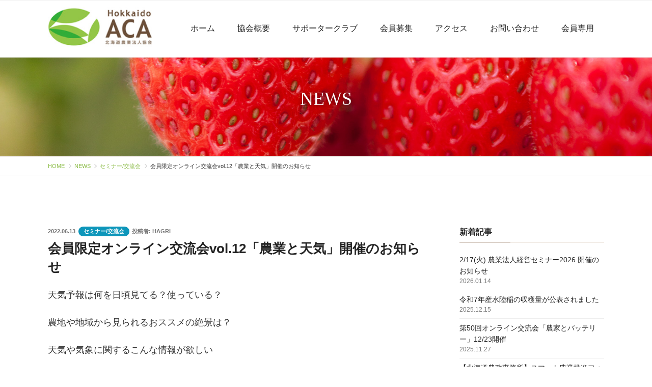

--- FILE ---
content_type: text/html; charset=UTF-8
request_url: http://h-agri.jp/%E4%BC%9A%E5%93%A1%E9%99%90%E5%AE%9A%E3%82%AA%E3%83%B3%E3%83%A9%E3%82%A4%E3%83%B3%E4%BA%A4%E6%B5%81%E4%BC%9Avol-12%E3%80%8C%E8%BE%B2%E6%A5%AD%E3%81%A8%E5%A4%A9%E6%B0%97%E3%80%8D%E9%96%8B%E5%82%AC/
body_size: 25320
content:
<!DOCTYPE html>
<html lang="ja" class="no-js no-svg">
<head>
<meta charset="UTF-8">
<meta name="viewport" content="width=device-width, initial-scale=1">
<link rel="profile" href="http://gmpg.org/xfn/11">

<script>(function(html){html.className = html.className.replace(/\bno-js\b/,'js')})(document.documentElement);</script>
<title>会員限定オンライン交流会vol.12「農業と天気」開催のお知らせ &#8211; 北海道農業法人協会</title>
<meta name='robots' content='max-image-preview:large' />
<meta name="dlm-version" content="5.0.14"><link rel='dns-prefetch' href='//s.w.org' />
<link rel="alternate" type="application/rss+xml" title="北海道農業法人協会 &raquo; フィード" href="https://h-agri.jp/feed/" />
<link rel="alternate" type="application/rss+xml" title="北海道農業法人協会 &raquo; コメントフィード" href="https://h-agri.jp/comments/feed/" />
		<script type="text/javascript">
			window._wpemojiSettings = {"baseUrl":"https:\/\/s.w.org\/images\/core\/emoji\/13.1.0\/72x72\/","ext":".png","svgUrl":"https:\/\/s.w.org\/images\/core\/emoji\/13.1.0\/svg\/","svgExt":".svg","source":{"concatemoji":"http:\/\/h-agri.jp\/new-hp\/wp-includes\/js\/wp-emoji-release.min.js?ver=5.8.12"}};
			!function(e,a,t){var n,r,o,i=a.createElement("canvas"),p=i.getContext&&i.getContext("2d");function s(e,t){var a=String.fromCharCode;p.clearRect(0,0,i.width,i.height),p.fillText(a.apply(this,e),0,0);e=i.toDataURL();return p.clearRect(0,0,i.width,i.height),p.fillText(a.apply(this,t),0,0),e===i.toDataURL()}function c(e){var t=a.createElement("script");t.src=e,t.defer=t.type="text/javascript",a.getElementsByTagName("head")[0].appendChild(t)}for(o=Array("flag","emoji"),t.supports={everything:!0,everythingExceptFlag:!0},r=0;r<o.length;r++)t.supports[o[r]]=function(e){if(!p||!p.fillText)return!1;switch(p.textBaseline="top",p.font="600 32px Arial",e){case"flag":return s([127987,65039,8205,9895,65039],[127987,65039,8203,9895,65039])?!1:!s([55356,56826,55356,56819],[55356,56826,8203,55356,56819])&&!s([55356,57332,56128,56423,56128,56418,56128,56421,56128,56430,56128,56423,56128,56447],[55356,57332,8203,56128,56423,8203,56128,56418,8203,56128,56421,8203,56128,56430,8203,56128,56423,8203,56128,56447]);case"emoji":return!s([10084,65039,8205,55357,56613],[10084,65039,8203,55357,56613])}return!1}(o[r]),t.supports.everything=t.supports.everything&&t.supports[o[r]],"flag"!==o[r]&&(t.supports.everythingExceptFlag=t.supports.everythingExceptFlag&&t.supports[o[r]]);t.supports.everythingExceptFlag=t.supports.everythingExceptFlag&&!t.supports.flag,t.DOMReady=!1,t.readyCallback=function(){t.DOMReady=!0},t.supports.everything||(n=function(){t.readyCallback()},a.addEventListener?(a.addEventListener("DOMContentLoaded",n,!1),e.addEventListener("load",n,!1)):(e.attachEvent("onload",n),a.attachEvent("onreadystatechange",function(){"complete"===a.readyState&&t.readyCallback()})),(n=t.source||{}).concatemoji?c(n.concatemoji):n.wpemoji&&n.twemoji&&(c(n.twemoji),c(n.wpemoji)))}(window,document,window._wpemojiSettings);
		</script>
		<style type="text/css">
img.wp-smiley,
img.emoji {
	display: inline !important;
	border: none !important;
	box-shadow: none !important;
	height: 1em !important;
	width: 1em !important;
	margin: 0 .07em !important;
	vertical-align: -0.1em !important;
	background: none !important;
	padding: 0 !important;
}
</style>
	<link rel='stylesheet' id='wp-block-library-css'  href='http://h-agri.jp/new-hp/wp-includes/css/dist/block-library/style.min.css?ver=5.8.12' type='text/css' media='all' />
<link rel='stylesheet' id='twentyseventeen-style-css'  href='http://h-agri.jp/new-hp/wp-content/themes/twentyseventeen_c/style.css?ver=5.8.12' type='text/css' media='all' />
<!--[if lt IE 9]>
<link rel='stylesheet' id='twentyseventeen-ie8-css'  href='http://h-agri.jp/new-hp/wp-content/themes/twentyseventeen_c/assets/css/ie8.css?ver=1.0' type='text/css' media='all' />
<![endif]-->
<script type='text/javascript' src='http://h-agri.jp/new-hp/wp-includes/js/jquery/jquery.min.js?ver=3.6.0' id='jquery-core-js'></script>
<script type='text/javascript' src='http://h-agri.jp/new-hp/wp-includes/js/jquery/jquery-migrate.min.js?ver=3.3.2' id='jquery-migrate-js'></script>
<!--[if lt IE 9]>
<script type='text/javascript' src='http://h-agri.jp/new-hp/wp-content/themes/twentyseventeen_c/assets/js/html5.js?ver=3.7.3' id='html5-js'></script>
<![endif]-->
<link rel="https://api.w.org/" href="https://h-agri.jp/wp-json/" /><link rel="alternate" type="application/json" href="https://h-agri.jp/wp-json/wp/v2/posts/2434" /><link rel="EditURI" type="application/rsd+xml" title="RSD" href="https://h-agri.jp/new-hp/xmlrpc.php?rsd" />
<link rel="wlwmanifest" type="application/wlwmanifest+xml" href="http://h-agri.jp/new-hp/wp-includes/wlwmanifest.xml" /> 
<meta name="generator" content="WordPress 5.8.12" />
<link rel="canonical" href="https://h-agri.jp/%e4%bc%9a%e5%93%a1%e9%99%90%e5%ae%9a%e3%82%aa%e3%83%b3%e3%83%a9%e3%82%a4%e3%83%b3%e4%ba%a4%e6%b5%81%e4%bc%9avol-12%e3%80%8c%e8%be%b2%e6%a5%ad%e3%81%a8%e5%a4%a9%e6%b0%97%e3%80%8d%e9%96%8b%e5%82%ac/" />
<link rel='shortlink' href='https://h-agri.jp/?p=2434' />
<link rel="alternate" type="application/json+oembed" href="https://h-agri.jp/wp-json/oembed/1.0/embed?url=https%3A%2F%2Fh-agri.jp%2F%25e4%25bc%259a%25e5%2593%25a1%25e9%2599%2590%25e5%25ae%259a%25e3%2582%25aa%25e3%2583%25b3%25e3%2583%25a9%25e3%2582%25a4%25e3%2583%25b3%25e4%25ba%25a4%25e6%25b5%2581%25e4%25bc%259avol-12%25e3%2580%258c%25e8%25be%25b2%25e6%25a5%25ad%25e3%2581%25a8%25e5%25a4%25a9%25e6%25b0%2597%25e3%2580%258d%25e9%2596%258b%25e5%2582%25ac%2F" />
<link rel="alternate" type="text/xml+oembed" href="https://h-agri.jp/wp-json/oembed/1.0/embed?url=https%3A%2F%2Fh-agri.jp%2F%25e4%25bc%259a%25e5%2593%25a1%25e9%2599%2590%25e5%25ae%259a%25e3%2582%25aa%25e3%2583%25b3%25e3%2583%25a9%25e3%2582%25a4%25e3%2583%25b3%25e4%25ba%25a4%25e6%25b5%2581%25e4%25bc%259avol-12%25e3%2580%258c%25e8%25be%25b2%25e6%25a5%25ad%25e3%2581%25a8%25e5%25a4%25a9%25e6%25b0%2597%25e3%2580%258d%25e9%2596%258b%25e5%2582%25ac%2F&#038;format=xml" />

<script>
(function ($) {
    jQuery(function(){
        var site_description = $(".site-description").text().replace(" ","<br>");
        jQuery(".site-description").html(site_description);
    });
})(jQuery);

</script>

</head>

<body class="single single-post postid-2434 single-format-standard wp-custom-logo has-header-image has-sidebar colors-light posttype-post term-cat02">
<div id="page" class="site">
	<a class="skip-link screen-reader-text" href="#content">コンテンツへスキップ</a>

	<header id="masthead" class="site-header" role="banner">

	<div class="custom-header">

		<div class="custom-header-media">
		<div id="wp-custom-header" class="wp-custom-header"><img width="1400" height="570" src="https://h-agri.jp/new-hp/wp-content/uploads/mv_06.jpg" class="attachment-twentyseventeen-featured-image size-twentyseventeen-featured-image wp-post-image" alt="" loading="lazy" srcset="https://h-agri.jp/new-hp/wp-content/uploads/mv_06.jpg 1400w, https://h-agri.jp/new-hp/wp-content/uploads/mv_06-300x122.jpg 300w, https://h-agri.jp/new-hp/wp-content/uploads/mv_06-768x313.jpg 768w, https://h-agri.jp/new-hp/wp-content/uploads/mv_06-1024x417.jpg 1024w" sizes="100vw" /></div>		</div>

	

<div class="site-branding">
	<div class="wrap">
		<div class="site-branding-text">
			<p class="site-title"><a href="https://h-agri.jp/infomation/" rel="home">NEWS</a></p>
			<p class="site-description"></p>
		</div><!-- .site-branding-text -->

	</div><!-- .wrap -->
</div><!-- .site-branding -->

	</div><!-- .custom-header -->


					<div class="navigation-top">
				<div class="wrap">
						<a href="https://h-agri.jp/" class="custom-logo-link" rel="home"><img width="249" height="97" src="https://h-agri.jp/new-hp/wp-content/uploads/logo.jpg" class="custom-logo" alt="北海道農業法人協会" sizes="100vw" /></a><nav id="site-navigation" class="main-navigation" role="navigation" aria-label="トップメニュー">

	<button class="menu-toggle" aria-controls="top-menu" aria-expanded="false">
		<svg class="icon icon-bars" aria-hidden="true" role="img"> <use href="#icon-bars" xlink:href="#icon-bars"></use> </svg><svg class="icon icon-close" aria-hidden="true" role="img"> <use href="#icon-close" xlink:href="#icon-close"></use> </svg>	</button>

	<div class="menu-gnav-container"><ul id="top-menu" class="menu"><li id="menu-item-16" class="menu-item menu-item-type-post_type menu-item-object-page menu-item-home menu-item-16"><a href="https://h-agri.jp/">ホーム</a></li>
<li id="menu-item-55" class="menu-item menu-item-type-post_type menu-item-object-page menu-item-55"><a href="https://h-agri.jp/association-outline/">協会概要</a></li>
<li id="menu-item-53" class="menu-item menu-item-type-post_type menu-item-object-page menu-item-53"><a href="https://h-agri.jp/supporter-club/">サポータークラブ</a></li>
<li id="menu-item-54" class="menu-item menu-item-type-post_type menu-item-object-page menu-item-54"><a href="https://h-agri.jp/recruitment/">会員募集</a></li>
<li id="menu-item-52" class="menu-item menu-item-type-post_type menu-item-object-page menu-item-52"><a href="https://h-agri.jp/access/">アクセス</a></li>
<li id="menu-item-51" class="menu-item menu-item-type-post_type menu-item-object-page menu-item-51"><a href="https://h-agri.jp/contact/">お問い合わせ</a></li>
<li id="menu-item-2900" class="menu-item menu-item-type-post_type menu-item-object-page menu-item-2900"><a href="https://h-agri.jp/members/">会員専用</a></li>
</ul></div>
</nav><!-- #site-navigation -->
									</div><!-- .wrap -->
			</div><!-- .navigation-top -->
		

	</header><!-- #masthead -->

	
	<div class="single-featured-image-header"><img width="1400" height="570" src="https://h-agri.jp/new-hp/wp-content/uploads/mv_06.jpg" class="attachment-twentyseventeen-featured-image size-twentyseventeen-featured-image wp-post-image" alt="" loading="lazy" srcset="https://h-agri.jp/new-hp/wp-content/uploads/mv_06.jpg 1400w, https://h-agri.jp/new-hp/wp-content/uploads/mv_06-300x122.jpg 300w, https://h-agri.jp/new-hp/wp-content/uploads/mv_06-768x313.jpg 768w, https://h-agri.jp/new-hp/wp-content/uploads/mv_06-1024x417.jpg 1024w" sizes="100vw" /></div><!-- .single-featured-image-header -->
	<div class="site-content-contain">
		<nav class="breadcrumb"><div class="wrap"><div itemscope itemtype="http://data-vocabulary.org/Breadcrumb"><a href="https://h-agri.jp" itemprop="url"><span itemprop="title">HOME</span></a></div><div itemscope itemtype="http://data-vocabulary.org/Breadcrumb"><a href="https://h-agri.jp/infomation/" itemprop="url"><span itemprop="title">NEWS</span></a></div><div itemscope itemtype="http://data-vocabulary.org/Breadcrumb"><a href="https://h-agri.jp/category/cat02/" itemprop="url"><span itemprop="title">セミナー/交流会</span></a></div><div>  会員限定オンライン交流会vol.12「農業と天気」開催のお知らせ</div></div></nav>		<div id="content" class="site-content">


<div class="wrap">
	<div id="primary" class="content-area">
		<main id="main" class="site-main" role="main">

			
<article id="post-2434" class="post-2434 post type-post status-publish format-standard hentry category-cat02">
	
	
	
	<header class="entry-header">
		<div class="entry-meta"><span class="posted-on"><span class="screen-reader-text">投稿日:</span> <a href="https://h-agri.jp/%e4%bc%9a%e5%93%a1%e9%99%90%e5%ae%9a%e3%82%aa%e3%83%b3%e3%83%a9%e3%82%a4%e3%83%b3%e4%ba%a4%e6%b5%81%e4%bc%9avol-12%e3%80%8c%e8%be%b2%e6%a5%ad%e3%81%a8%e5%a4%a9%e6%b0%97%e3%80%8d%e9%96%8b%e5%82%ac/" rel="bookmark"><time class="entry-date published" datetime="2022-06-13T19:33:24+09:00">2022.06.13</time><time class="updated" datetime="2022-07-01T09:57:19+09:00">2022.07.01</time></a></span><span class="meta-cat"><a href="https://h-agri.jp/category/cat02/" class="cat-cat02" title="View all posts in セミナー/交流会">セミナー/交流会</a></span><span class="byline"> 投稿者: <span class="author vcard"><a class="url fn n" href="https://h-agri.jp/author/hagri/">hagri</a></span></span></div><!-- .entry-meta --><h1 class="entry-title">会員限定オンライン交流会vol.12「農業と天気」開催のお知らせ</h1>	</header><!-- .entry-header -->

	<div class="entry-content">
		<p>天気予報は何を日頃見てる？使っている？</p>
<p>農地や地域から見られるおススメの絶景は？</p>
<p>天気や気象に関するこんな情報が欲しい</p>
<p>みんなの知らない天気の予兆が知れるかも！</p>
<p>天気のプロとお話して、少しでも自社のリスクヘッジをしませんか？<img loading="lazy" class="alignnone size-full wp-image-2438" src="https://h-agri.jp/new-hp/wp-content/uploads/1030170441-1.jpg" alt="" width="816" height="1145" srcset="https://h-agri.jp/new-hp/wp-content/uploads/1030170441-1.jpg 816w, https://h-agri.jp/new-hp/wp-content/uploads/1030170441-1-214x300.jpg 214w, https://h-agri.jp/new-hp/wp-content/uploads/1030170441-1-730x1024.jpg 730w, https://h-agri.jp/new-hp/wp-content/uploads/1030170441-1-768x1078.jpg 768w" sizes="(max-width: 767px) 89vw, (max-width: 1000px) 54vw, (max-width: 1071px) 543px, 580px" /></p>
	</div><!-- .entry-content -->

	<footer class="entry-footer"><span class="cat-tags-links"><span class="cat-links"><svg class="icon icon-folder-open" aria-hidden="true" role="img"> <use href="#icon-folder-open" xlink:href="#icon-folder-open"></use> </svg><span class="screen-reader-text">カテゴリー</span><a href="https://h-agri.jp/category/cat02/" rel="category tag">セミナー/交流会</a></span></span></footer> <!-- .entry-footer -->
</article><!-- #post-## -->

	<nav class="navigation post-navigation" role="navigation" aria-label="投稿">
		<h2 class="screen-reader-text">投稿ナビゲーション</h2>
		<div class="nav-links"><div class="nav-previous"><a href="https://h-agri.jp/%e4%b8%8a%e5%b7%9d%e7%ae%a1%e5%86%85%e8%be%b2%e6%a5%ad%e6%b3%95%e4%ba%ba%e3%83%8d%e3%83%83%e3%83%88%e3%83%af%e3%83%bc%e3%82%af-%e5%a4%8f%e6%9c%9f%e7%a0%94%e4%bf%ae%e4%bc%9a%e3%80%80%e9%96%8b%e5%82%ac/" rel="prev"><span class="screen-reader-text">前の投稿</span><span aria-hidden="true" class="nav-subtitle">前</span> <span class="nav-title"><span class="nav-title-icon-wrapper"><svg class="icon icon-arrow-left" aria-hidden="true" role="img"> <use href="#icon-arrow-left" xlink:href="#icon-arrow-left"></use> </svg></span>上川管内農業法人ネットワーク 夏期研修会　開催のお知らせ</span></a></div><div class="nav-next"><a href="https://h-agri.jp/%e3%81%ae%e3%81%b6%e3%81%97%e7%b5%8c%e5%96%b6%e5%a1%be%e3%80%8c%e3%82%a6%e3%82%af%e3%83%a9%e3%82%a4%e3%83%8a%e6%83%85%e5%8b%a2%e3%82%92%e8%b8%8f%e3%81%be%e3%81%88%e3%81%9f%e4%b8%96%e7%95%8c%e3%81%a8/" rel="next"><span class="screen-reader-text">次の投稿</span><span aria-hidden="true" class="nav-subtitle">次</span> <span class="nav-title">のぶし経営塾「世界と 日本の農業・酪農・畜産飼料動向について」セミナー・意見交換会開催のお知らせ<span class="nav-title-icon-wrapper"><svg class="icon icon-arrow-right" aria-hidden="true" role="img"> <use href="#icon-arrow-right" xlink:href="#icon-arrow-right"></use> </svg></span></span></a></div></div>
	</nav>
		</main><!-- #main -->
		
	</div><!-- #primary -->
	
<aside id="secondary" class="widget-area" role="complementary">
	
		<section id="recent-posts-2" class="widget widget_recent_entries">
		<h2 class="widget-title">新着記事</h2>
		<ul>
											<li>
					<a href="https://h-agri.jp/2-17%e7%81%ab-%e8%be%b2%e6%a5%ad%e6%b3%95%e4%ba%ba%e7%b5%8c%e5%96%b6%e3%82%bb%e3%83%9f%e3%83%8a%e3%83%bc2026-%e9%96%8b%e5%82%ac%e3%81%ae%e3%81%8a%e7%9f%a5%e3%82%89%e3%81%9b/">2/17(火) 農業法人経営セミナー2026 開催のお知らせ</a>
											<span class="post-date">2026.01.14</span>
									</li>
											<li>
					<a href="https://h-agri.jp/%e4%bb%a4%e5%92%8c7%e5%b9%b4%e7%94%a3%e2%bd%94%e9%99%b8%e7%a8%b2%e3%81%ae%e5%8f%8e%e7%a9%ab%e9%87%8f%e3%81%8c%e5%85%ac%e8%a1%a8%e3%81%95%e3%82%8c%e3%81%be%e3%81%97%e3%81%9f/">令和7年産⽔陸稲の収穫量が公表されました</a>
											<span class="post-date">2025.12.15</span>
									</li>
											<li>
					<a href="https://h-agri.jp/%e7%ac%ac50%e5%9b%9e%e3%82%aa%e3%83%b3%e3%83%a9%e3%82%a4%e3%83%b3%e4%ba%a4%e6%b5%81%e4%bc%9a%e3%80%8c%e8%be%b2%e5%ae%b6%e3%81%a8%e3%83%90%e3%83%83%e3%83%86%e3%83%aa%e3%83%bc%e3%80%8d12-23%e9%96%8b/">第50回オンライン交流会「農家とバッテリー」12/23開催</a>
											<span class="post-date">2025.11.27</span>
									</li>
											<li>
					<a href="https://h-agri.jp/%e3%80%90%e5%8c%97%e6%b5%b7%e9%81%93%e8%be%b2%e6%94%bf%e4%ba%8b%e5%8b%99%e6%89%80%e3%80%91%e3%82%b9%e3%83%9e%e3%83%bc%e3%83%88%e8%be%b2%e6%a5%ad%e6%8e%a8%e9%80%b2%e3%83%95%e3%82%a9%e3%83%bc%e3%83%a9/">【北海道農政事務所】スマート農業推進フォーラム2025in北海道 12/9開催のお知らせ</a>
											<span class="post-date">2025.11.20</span>
									</li>
											<li>
					<a href="https://h-agri.jp/%e9%85%aa%e8%be%b2%e9%83%a8%e4%bc%9a%e4%b8%bb%e5%82%ac%e3%83%88%e3%83%bc%e3%82%af%e3%82%bb%e3%83%83%e3%82%b7%e3%83%a7%e3%83%b3%e3%80%8c%e7%b5%8c%e5%96%b6%e8%80%85%e3%81%a8%e8%aa%9e%e3%82%8b%e8%aa%b2/">酪農部会主催トークセッション「経営者と語る課題解決」開催報告</a>
											<span class="post-date">2025.11.17</span>
									</li>
					</ul>

		</section><section id="categories-2" class="widget widget_categories"><h2 class="widget-title">記事カテゴリ</h2>
			<ul>
					<li class="cat-item cat-item-9"><a href="https://h-agri.jp/category/pick-up/">Pick Up</a> (4)
</li>
	<li class="cat-item cat-item-1"><a href="https://h-agri.jp/category/info/">お知らせ</a> (155)
</li>
	<li class="cat-item cat-item-3"><a href="https://h-agri.jp/category/cat02/">セミナー/交流会</a> (297)
</li>
	<li class="cat-item cat-item-5"><a href="https://h-agri.jp/category/cat04/">国内外視察</a> (15)
</li>
	<li class="cat-item cat-item-7"><a href="https://h-agri.jp/category/cat06/">活動報告</a> (56)
</li>
	<li class="cat-item cat-item-4"><a href="https://h-agri.jp/category/cat03/">部会/委員会活動</a> (19)
</li>
	<li class="cat-item cat-item-13"><a href="https://h-agri.jp/category/%e9%96%a2%e4%bf%82%e6%a9%9f%e9%96%a2/">関係機関</a> (36)
</li>
			</ul>

			</section><section id="archives-2" class="widget widget_archive"><h2 class="widget-title">過去の記事</h2>		<label class="screen-reader-text" for="archives-dropdown-2">過去の記事</label>
		<select id="archives-dropdown-2" name="archive-dropdown">
			
			<option value="">月を選択</option>
				<option value='https://h-agri.jp/2026/01/'> 2026年1月 &nbsp;(1)</option>
	<option value='https://h-agri.jp/2025/12/'> 2025年12月 &nbsp;(1)</option>
	<option value='https://h-agri.jp/2025/11/'> 2025年11月 &nbsp;(5)</option>
	<option value='https://h-agri.jp/2025/10/'> 2025年10月 &nbsp;(3)</option>
	<option value='https://h-agri.jp/2025/09/'> 2025年9月 &nbsp;(1)</option>
	<option value='https://h-agri.jp/2025/08/'> 2025年8月 &nbsp;(3)</option>
	<option value='https://h-agri.jp/2025/07/'> 2025年7月 &nbsp;(3)</option>
	<option value='https://h-agri.jp/2025/06/'> 2025年6月 &nbsp;(3)</option>
	<option value='https://h-agri.jp/2025/05/'> 2025年5月 &nbsp;(4)</option>
	<option value='https://h-agri.jp/2025/04/'> 2025年4月 &nbsp;(3)</option>
	<option value='https://h-agri.jp/2025/03/'> 2025年3月 &nbsp;(3)</option>
	<option value='https://h-agri.jp/2025/02/'> 2025年2月 &nbsp;(2)</option>
	<option value='https://h-agri.jp/2025/01/'> 2025年1月 &nbsp;(2)</option>
	<option value='https://h-agri.jp/2024/12/'> 2024年12月 &nbsp;(2)</option>
	<option value='https://h-agri.jp/2024/11/'> 2024年11月 &nbsp;(2)</option>
	<option value='https://h-agri.jp/2024/10/'> 2024年10月 &nbsp;(9)</option>
	<option value='https://h-agri.jp/2024/09/'> 2024年9月 &nbsp;(2)</option>
	<option value='https://h-agri.jp/2024/08/'> 2024年8月 &nbsp;(1)</option>
	<option value='https://h-agri.jp/2024/07/'> 2024年7月 &nbsp;(2)</option>
	<option value='https://h-agri.jp/2024/06/'> 2024年6月 &nbsp;(4)</option>
	<option value='https://h-agri.jp/2024/04/'> 2024年4月 &nbsp;(1)</option>
	<option value='https://h-agri.jp/2024/03/'> 2024年3月 &nbsp;(2)</option>
	<option value='https://h-agri.jp/2024/02/'> 2024年2月 &nbsp;(1)</option>
	<option value='https://h-agri.jp/2024/01/'> 2024年1月 &nbsp;(5)</option>
	<option value='https://h-agri.jp/2023/12/'> 2023年12月 &nbsp;(2)</option>
	<option value='https://h-agri.jp/2023/09/'> 2023年9月 &nbsp;(2)</option>
	<option value='https://h-agri.jp/2023/06/'> 2023年6月 &nbsp;(5)</option>
	<option value='https://h-agri.jp/2023/05/'> 2023年5月 &nbsp;(4)</option>
	<option value='https://h-agri.jp/2023/04/'> 2023年4月 &nbsp;(1)</option>
	<option value='https://h-agri.jp/2023/03/'> 2023年3月 &nbsp;(2)</option>
	<option value='https://h-agri.jp/2023/02/'> 2023年2月 &nbsp;(2)</option>
	<option value='https://h-agri.jp/2023/01/'> 2023年1月 &nbsp;(1)</option>
	<option value='https://h-agri.jp/2022/12/'> 2022年12月 &nbsp;(5)</option>
	<option value='https://h-agri.jp/2022/10/'> 2022年10月 &nbsp;(5)</option>
	<option value='https://h-agri.jp/2022/09/'> 2022年9月 &nbsp;(1)</option>
	<option value='https://h-agri.jp/2022/08/'> 2022年8月 &nbsp;(2)</option>
	<option value='https://h-agri.jp/2022/07/'> 2022年7月 &nbsp;(5)</option>
	<option value='https://h-agri.jp/2022/06/'> 2022年6月 &nbsp;(4)</option>
	<option value='https://h-agri.jp/2022/05/'> 2022年5月 &nbsp;(3)</option>
	<option value='https://h-agri.jp/2022/04/'> 2022年4月 &nbsp;(1)</option>
	<option value='https://h-agri.jp/2022/03/'> 2022年3月 &nbsp;(2)</option>
	<option value='https://h-agri.jp/2022/02/'> 2022年2月 &nbsp;(6)</option>
	<option value='https://h-agri.jp/2022/01/'> 2022年1月 &nbsp;(2)</option>
	<option value='https://h-agri.jp/2021/11/'> 2021年11月 &nbsp;(1)</option>
	<option value='https://h-agri.jp/2021/10/'> 2021年10月 &nbsp;(4)</option>
	<option value='https://h-agri.jp/2021/08/'> 2021年8月 &nbsp;(2)</option>
	<option value='https://h-agri.jp/2021/07/'> 2021年7月 &nbsp;(5)</option>
	<option value='https://h-agri.jp/2021/06/'> 2021年6月 &nbsp;(3)</option>
	<option value='https://h-agri.jp/2021/04/'> 2021年4月 &nbsp;(2)</option>
	<option value='https://h-agri.jp/2021/03/'> 2021年3月 &nbsp;(2)</option>
	<option value='https://h-agri.jp/2021/02/'> 2021年2月 &nbsp;(2)</option>
	<option value='https://h-agri.jp/2021/01/'> 2021年1月 &nbsp;(1)</option>
	<option value='https://h-agri.jp/2020/12/'> 2020年12月 &nbsp;(2)</option>
	<option value='https://h-agri.jp/2020/11/'> 2020年11月 &nbsp;(3)</option>
	<option value='https://h-agri.jp/2020/10/'> 2020年10月 &nbsp;(4)</option>
	<option value='https://h-agri.jp/2020/09/'> 2020年9月 &nbsp;(1)</option>
	<option value='https://h-agri.jp/2020/06/'> 2020年6月 &nbsp;(1)</option>
	<option value='https://h-agri.jp/2020/05/'> 2020年5月 &nbsp;(2)</option>
	<option value='https://h-agri.jp/2020/03/'> 2020年3月 &nbsp;(1)</option>
	<option value='https://h-agri.jp/2019/12/'> 2019年12月 &nbsp;(2)</option>
	<option value='https://h-agri.jp/2019/10/'> 2019年10月 &nbsp;(2)</option>
	<option value='https://h-agri.jp/2019/08/'> 2019年8月 &nbsp;(2)</option>
	<option value='https://h-agri.jp/2019/07/'> 2019年7月 &nbsp;(4)</option>
	<option value='https://h-agri.jp/2019/06/'> 2019年6月 &nbsp;(1)</option>
	<option value='https://h-agri.jp/2019/04/'> 2019年4月 &nbsp;(1)</option>
	<option value='https://h-agri.jp/2019/03/'> 2019年3月 &nbsp;(2)</option>
	<option value='https://h-agri.jp/2019/02/'> 2019年2月 &nbsp;(3)</option>
	<option value='https://h-agri.jp/2019/01/'> 2019年1月 &nbsp;(2)</option>
	<option value='https://h-agri.jp/2018/12/'> 2018年12月 &nbsp;(4)</option>
	<option value='https://h-agri.jp/2018/11/'> 2018年11月 &nbsp;(1)</option>
	<option value='https://h-agri.jp/2018/10/'> 2018年10月 &nbsp;(4)</option>
	<option value='https://h-agri.jp/2018/09/'> 2018年9月 &nbsp;(5)</option>
	<option value='https://h-agri.jp/2018/08/'> 2018年8月 &nbsp;(1)</option>
	<option value='https://h-agri.jp/2018/07/'> 2018年7月 &nbsp;(1)</option>
	<option value='https://h-agri.jp/2018/06/'> 2018年6月 &nbsp;(6)</option>
	<option value='https://h-agri.jp/2018/03/'> 2018年3月 &nbsp;(2)</option>
	<option value='https://h-agri.jp/2018/02/'> 2018年2月 &nbsp;(2)</option>
	<option value='https://h-agri.jp/2018/01/'> 2018年1月 &nbsp;(1)</option>
	<option value='https://h-agri.jp/2017/12/'> 2017年12月 &nbsp;(3)</option>
	<option value='https://h-agri.jp/2017/11/'> 2017年11月 &nbsp;(2)</option>
	<option value='https://h-agri.jp/2017/10/'> 2017年10月 &nbsp;(2)</option>
	<option value='https://h-agri.jp/2017/09/'> 2017年9月 &nbsp;(1)</option>
	<option value='https://h-agri.jp/2017/08/'> 2017年8月 &nbsp;(1)</option>
	<option value='https://h-agri.jp/2017/06/'> 2017年6月 &nbsp;(3)</option>
	<option value='https://h-agri.jp/2017/05/'> 2017年5月 &nbsp;(7)</option>
	<option value='https://h-agri.jp/2017/04/'> 2017年4月 &nbsp;(1)</option>
	<option value='https://h-agri.jp/2017/02/'> 2017年2月 &nbsp;(1)</option>
	<option value='https://h-agri.jp/2017/01/'> 2017年1月 &nbsp;(3)</option>
	<option value='https://h-agri.jp/2016/12/'> 2016年12月 &nbsp;(4)</option>
	<option value='https://h-agri.jp/2016/11/'> 2016年11月 &nbsp;(2)</option>
	<option value='https://h-agri.jp/2016/10/'> 2016年10月 &nbsp;(2)</option>
	<option value='https://h-agri.jp/2016/08/'> 2016年8月 &nbsp;(2)</option>
	<option value='https://h-agri.jp/2016/07/'> 2016年7月 &nbsp;(1)</option>
	<option value='https://h-agri.jp/2016/06/'> 2016年6月 &nbsp;(4)</option>
	<option value='https://h-agri.jp/2016/04/'> 2016年4月 &nbsp;(1)</option>
	<option value='https://h-agri.jp/2016/02/'> 2016年2月 &nbsp;(3)</option>
	<option value='https://h-agri.jp/2016/01/'> 2016年1月 &nbsp;(1)</option>
	<option value='https://h-agri.jp/2015/12/'> 2015年12月 &nbsp;(2)</option>
	<option value='https://h-agri.jp/2015/11/'> 2015年11月 &nbsp;(3)</option>
	<option value='https://h-agri.jp/2015/10/'> 2015年10月 &nbsp;(3)</option>
	<option value='https://h-agri.jp/2015/09/'> 2015年9月 &nbsp;(3)</option>
	<option value='https://h-agri.jp/2015/08/'> 2015年8月 &nbsp;(1)</option>
	<option value='https://h-agri.jp/2015/06/'> 2015年6月 &nbsp;(2)</option>
	<option value='https://h-agri.jp/2015/03/'> 2015年3月 &nbsp;(5)</option>
	<option value='https://h-agri.jp/2015/02/'> 2015年2月 &nbsp;(4)</option>
	<option value='https://h-agri.jp/2015/01/'> 2015年1月 &nbsp;(4)</option>
	<option value='https://h-agri.jp/2014/12/'> 2014年12月 &nbsp;(2)</option>
	<option value='https://h-agri.jp/2014/11/'> 2014年11月 &nbsp;(4)</option>
	<option value='https://h-agri.jp/2014/10/'> 2014年10月 &nbsp;(5)</option>
	<option value='https://h-agri.jp/2014/09/'> 2014年9月 &nbsp;(5)</option>
	<option value='https://h-agri.jp/2014/07/'> 2014年7月 &nbsp;(2)</option>
	<option value='https://h-agri.jp/2014/06/'> 2014年6月 &nbsp;(2)</option>
	<option value='https://h-agri.jp/2014/05/'> 2014年5月 &nbsp;(6)</option>
	<option value='https://h-agri.jp/2014/04/'> 2014年4月 &nbsp;(1)</option>
	<option value='https://h-agri.jp/2014/03/'> 2014年3月 &nbsp;(5)</option>
	<option value='https://h-agri.jp/2014/02/'> 2014年2月 &nbsp;(6)</option>
	<option value='https://h-agri.jp/2014/01/'> 2014年1月 &nbsp;(6)</option>
	<option value='https://h-agri.jp/2013/12/'> 2013年12月 &nbsp;(8)</option>
	<option value='https://h-agri.jp/2013/11/'> 2013年11月 &nbsp;(1)</option>
	<option value='https://h-agri.jp/2013/10/'> 2013年10月 &nbsp;(4)</option>
	<option value='https://h-agri.jp/2013/09/'> 2013年9月 &nbsp;(6)</option>
	<option value='https://h-agri.jp/2013/08/'> 2013年8月 &nbsp;(4)</option>
	<option value='https://h-agri.jp/2013/07/'> 2013年7月 &nbsp;(6)</option>
	<option value='https://h-agri.jp/2013/06/'> 2013年6月 &nbsp;(2)</option>
	<option value='https://h-agri.jp/2013/05/'> 2013年5月 &nbsp;(2)</option>
	<option value='https://h-agri.jp/2013/04/'> 2013年4月 &nbsp;(7)</option>
	<option value='https://h-agri.jp/2013/03/'> 2013年3月 &nbsp;(9)</option>
	<option value='https://h-agri.jp/2013/02/'> 2013年2月 &nbsp;(6)</option>
	<option value='https://h-agri.jp/2013/01/'> 2013年1月 &nbsp;(5)</option>
	<option value='https://h-agri.jp/2012/12/'> 2012年12月 &nbsp;(5)</option>
	<option value='https://h-agri.jp/2012/11/'> 2012年11月 &nbsp;(5)</option>
	<option value='https://h-agri.jp/2012/10/'> 2012年10月 &nbsp;(3)</option>
	<option value='https://h-agri.jp/2012/09/'> 2012年9月 &nbsp;(4)</option>
	<option value='https://h-agri.jp/2012/08/'> 2012年8月 &nbsp;(2)</option>
	<option value='https://h-agri.jp/2012/07/'> 2012年7月 &nbsp;(4)</option>
	<option value='https://h-agri.jp/2012/06/'> 2012年6月 &nbsp;(1)</option>
	<option value='https://h-agri.jp/2012/05/'> 2012年5月 &nbsp;(3)</option>
	<option value='https://h-agri.jp/2012/04/'> 2012年4月 &nbsp;(2)</option>
	<option value='https://h-agri.jp/2012/03/'> 2012年3月 &nbsp;(2)</option>
	<option value='https://h-agri.jp/2012/01/'> 2012年1月 &nbsp;(3)</option>
	<option value='https://h-agri.jp/2011/12/'> 2011年12月 &nbsp;(2)</option>
	<option value='https://h-agri.jp/2011/11/'> 2011年11月 &nbsp;(3)</option>
	<option value='https://h-agri.jp/2011/10/'> 2011年10月 &nbsp;(5)</option>
	<option value='https://h-agri.jp/2011/09/'> 2011年9月 &nbsp;(2)</option>
	<option value='https://h-agri.jp/2011/08/'> 2011年8月 &nbsp;(2)</option>
	<option value='https://h-agri.jp/2011/07/'> 2011年7月 &nbsp;(3)</option>
	<option value='https://h-agri.jp/2011/06/'> 2011年6月 &nbsp;(4)</option>
	<option value='https://h-agri.jp/2011/05/'> 2011年5月 &nbsp;(3)</option>
	<option value='https://h-agri.jp/2011/04/'> 2011年4月 &nbsp;(1)</option>
	<option value='https://h-agri.jp/2011/03/'> 2011年3月 &nbsp;(2)</option>
	<option value='https://h-agri.jp/2011/02/'> 2011年2月 &nbsp;(2)</option>
	<option value='https://h-agri.jp/2011/01/'> 2011年1月 &nbsp;(1)</option>
	<option value='https://h-agri.jp/2010/09/'> 2010年9月 &nbsp;(1)</option>
	<option value='https://h-agri.jp/2010/07/'> 2010年7月 &nbsp;(1)</option>
	<option value='https://h-agri.jp/2010/06/'> 2010年6月 &nbsp;(4)</option>
	<option value='https://h-agri.jp/2010/04/'> 2010年4月 &nbsp;(2)</option>
	<option value='https://h-agri.jp/2010/02/'> 2010年2月 &nbsp;(1)</option>
	<option value='https://h-agri.jp/2010/01/'> 2010年1月 &nbsp;(4)</option>
	<option value='https://h-agri.jp/2009/11/'> 2009年11月 &nbsp;(1)</option>
	<option value='https://h-agri.jp/2009/10/'> 2009年10月 &nbsp;(1)</option>
	<option value='https://h-agri.jp/2009/09/'> 2009年9月 &nbsp;(2)</option>
	<option value='https://h-agri.jp/2009/08/'> 2009年8月 &nbsp;(2)</option>
	<option value='https://h-agri.jp/2009/07/'> 2009年7月 &nbsp;(1)</option>
	<option value='https://h-agri.jp/2009/05/'> 2009年5月 &nbsp;(2)</option>
	<option value='https://h-agri.jp/2009/04/'> 2009年4月 &nbsp;(1)</option>
	<option value='https://h-agri.jp/2009/02/'> 2009年2月 &nbsp;(1)</option>
	<option value='https://h-agri.jp/2009/01/'> 2009年1月 &nbsp;(3)</option>
	<option value='https://h-agri.jp/2008/12/'> 2008年12月 &nbsp;(1)</option>
	<option value='https://h-agri.jp/2008/11/'> 2008年11月 &nbsp;(4)</option>
	<option value='https://h-agri.jp/2008/08/'> 2008年8月 &nbsp;(3)</option>
	<option value='https://h-agri.jp/2008/07/'> 2008年7月 &nbsp;(2)</option>
	<option value='https://h-agri.jp/2008/06/'> 2008年6月 &nbsp;(2)</option>
	<option value='https://h-agri.jp/2008/05/'> 2008年5月 &nbsp;(1)</option>
	<option value='https://h-agri.jp/2008/04/'> 2008年4月 &nbsp;(3)</option>
	<option value='https://h-agri.jp/2008/03/'> 2008年3月 &nbsp;(1)</option>

		</select>

<script type="text/javascript">
/* <![CDATA[ */
(function() {
	var dropdown = document.getElementById( "archives-dropdown-2" );
	function onSelectChange() {
		if ( dropdown.options[ dropdown.selectedIndex ].value !== '' ) {
			document.location.href = this.options[ this.selectedIndex ].value;
		}
	}
	dropdown.onchange = onSelectChange;
})();
/* ]]> */
</script>
			</section><section id="block-2" class="widget widget_block">
<div class="wp-block-columns">
<div class="wp-block-column">
<div class="widget widget_archive">
<h2 class="widget-title">次世代農業サミットレポート</h2>
<div class="textwidget">
<ul class="dlm-downloads">
<li class="sponly"><a class="download-link" title="" href="https://h-agri.jp/new-hp/wp-content/uploads/2022_4th_summit/HTML5/sd.html" rel="nofollow" target="_blank">第４回 レポート</a></li>
<li class="pconly"><a class="download-link" title="" href="https://h-agri.jp/new-hp/wp-content/uploads/2022_4th_summit/HTML5/pc.html" rel="nofollow" target="_blank">第４回 レポート</a></li>
</ul>
</div>
</div>
</div>
</div>
</section><section id="text-6" class="widget widget_text"><h2 class="widget-title">総会データ</h2>			<div class="textwidget"><ul class="dlm-downloads"><li><a  data-e-Disable-Page-Transition="true" class="download-link" title="" href="https://h-agri.jp/download/1732/?tmstv=1768773631" rel="nofollow" id="download-link-1732" data-redirect="false" >
	第25回定期総会資料</a>
</li><li><a  data-e-Disable-Page-Transition="true" class="download-link" title="" href="https://h-agri.jp/download/2037/?tmstv=1768773631" rel="nofollow" id="download-link-2037" data-redirect="false" >
	第26回総会資料</a>
</li><li><a  data-e-Disable-Page-Transition="true" class="download-link" title="" href="https://h-agri.jp/download/2389/?tmstv=1768773631" rel="nofollow" id="download-link-2389" data-redirect="false" >
	第27回総会資料</a>
</li><li><a  data-e-Disable-Page-Transition="true" class="download-link" title="" href="https://h-agri.jp/download/2651/?tmstv=1768773631" rel="nofollow" id="download-link-2651" data-redirect="false" >
	第28回総会資料</a>
</li><li><a  data-e-Disable-Page-Transition="true" class="download-link" title="" href="https://h-agri.jp/download/2919/?tmstv=1768773631" rel="nofollow" id="download-link-2919" data-redirect="false" >
	第29回 総会資料</a>
</li><li><a  data-e-Disable-Page-Transition="true" class="download-link" title="バージョン 定期総会資料" href="https://h-agri.jp/download/3110/?tmstv=1768773631" rel="nofollow" id="download-link-3110" data-redirect="false" >
	第30回 総会資料</a>
</li></ul>
				
</div>
		</section><section id="custom_html-3" class="widget_text widget widget_custom_html"><h2 class="widget-title">バナー</h2><div class="textwidget custom-html-widget"><section class="widget widget_link">
	<h2 class="widget-title">部会・委員会活動</h2>
	<span>・<a href="http://h-agri.jp/new-hp/dairy/">酪農部会</a></span><span>・<a href="http://h-agri.jp/new-hp/paddyfield/">水田部会</a></span><span>・政策特別委員会</span><span>・外国人雇用専門委員会</span>
</section>
<section class="widget widget_bnr">
	<a href="http://h-agri.jp/egao-noujyou/"><img src="http://h-agri.jp/new-hp/wp-content/uploads/side_bnr_31.jpg" alt="エガヲ農場"></a>
	<a href="http://h-agri.jp/aca-titlematch/"><img src="http://h-agri.jp/new-hp/wp-content/uploads/side_bnr_32.jpg" alt="ACA選手権試合"></a>
</section>
<section class="widget widget_bnr">
	<h2 class="widget-title">賛助会員</h2>
	<a href="http://www.hca.or.jp/" target="_blank" rel="noopener"><img src="http://h-agri.jp/new-hp/wp-content/uploads/side_bnr_01.png" alt="北海道農業会議"></a>
	<a href="http://www.adhokkaido.or.jp/" target="_blank" rel="noopener"><img src="http://h-agri.jp/new-hp/wp-content/uploads/side_bnr_02.png" alt="公益財団法人北海道農業公社"></a>
	<a href="http://www.hal.or.jp/" target="_blank" rel="noopener"><img src="http://h-agri.jp/new-hp/wp-content/uploads/sideBanner_202406-001.png" alt="HAL財団"></a>
</section>
<section class="widget widget_bnr">
	<h2 class="widget-title">北海道農業サポータークラブ</h2>
	<a href="http://www.hokkaidobank.co.jp/business/growing/agri/" target="_blank" rel="noopener"><img src="http://h-agri.jp/new-hp/wp-content/uploads/北海道銀行-2.png" alt="北海道銀行"></a>
	<a href="https://www.jobkita.jp/ichijisangyo/" target="_blank" rel="noopener"><img src="http://h-agri.jp/new-hp/wp-content/uploads/side_bnr_33.jpg" alt="いいね!農Style"></a>
	<a href="http://www.sun-green.co.jp/" target="_blank" rel="noopener"><img src="http://h-agri.jp/new-hp/wp-content/uploads/bnr_sungreen-1.gif" alt="サングリン太陽園"></a>
	<a href="http://www.dairyman.co.jp/" target="_blank" rel="noopener"><img src="http://h-agri.jp/new-hp/wp-content/uploads/side_bnr_06.png" alt="ニューカントリー"></a>
	<a href="http://www.itac-g.com/" target="_blank" rel="noopener"><img src="http://h-agri.jp/new-hp/wp-content/uploads/side_bnr_07.png" alt="池脇会計事務所"></a>
	<a href="http://www.hokkaido-nikko.co.jp/" target="_blank" rel="noopener"><img src="http://h-agri.jp/new-hp/wp-content/uploads/side_bnr_08.png" alt="北海道日紅株式会社"></a>
	<a href="http://hinomaru-agri.co.jp/" target="_blank" rel="noopener"><img src="http://h-agri.jp/new-hp/wp-content/uploads/side_bnr_09.png" alt="日の丸産業社"></a>
	<a href="http://agri-ambitious.tkcnf.com/" target="_blank" rel="noopener"><img src="http://h-agri.jp/new-hp/wp-content/uploads/side_bnr_10.png" alt="アンビシャス・パートナーズ"></a>
	<a href="http://www.oyk.jp/" target="_blank" rel="noopener"><img src="http://h-agri.jp/new-hp/wp-content/uploads/side_bnr_11.png" alt="浜口微生物研究所"></a>
	<a href="http://www.jabank-hokkaido.or.jp/shinren/" target="_blank" rel="noopener"><img src="http://h-agri.jp/new-hp/wp-content/uploads/side_bnr_13.png" alt="JA北海道信連"></a>
	<a href="http://www.khts.co.jp/" target="_blank" rel="noopener"><img src="http://h-agri.jp/new-hp/wp-content/uploads/side_bnr_17.png" alt="コハタ"></a>
    <a href="https://www.hokuyobank.co.jp/" target="_blank" rel="noopener"><img src="http://h-agri.jp/new-hp/wp-content/uploads/sideBanner_202406-101.png" alt="北洋銀行"></a>

    <a href="https://usuizeirisijimusho.tkcnf.com/" target="_blank" rel="noopener"><img src="http://h-agri.jp/new-hp/wp-content/uploads/side_bnr_48.png" alt="薄井会計"></a>
	
    <a href="https://kawayu.tomoni-ikirukai.jp/" target="_blank" rel="noopener"><img src="http://h-agri.jp/new-hp/wp-content/uploads/sideBanner_202406-103.png" alt="川湯の森病院"></a>
    <a href="https://www.kelpak.co.jp/" target="_blank" rel="noopener"><img src="http://h-agri.jp/new-hp/wp-content/uploads/sideBanner_202406-104.png" alt="ロイヤルインダストリーズ"></a>
	<a href="https://register.taimee.co.jp/self?sales_agency_code=BSMD" target="_blank" rel="noopener"><img src="http://h-agri.jp/new-hp/wp-content/uploads/sideBanner_202408-105.png" alt="Timee"></a>

	<a href="https://agridoc.co.jp/" target="_blank" rel="noopener"><img src="http://h-agri.jp/new-hp/wp-content/uploads/side_bnr_41.png" alt="アグリドック">
	<a href="https://www.nichino.co.jp/products/aiapp/index.html?utm_source=Qrcode&utm_medium=Paper&utm_campaign=01&utm_id=012" target="_blank" rel="noopener"><img src="http://h-agri.jp/new-hp/wp-content/uploads/side_bnr_42.png" alt="日本農薬（レイミー）">
	<a href="https://www.basf.com/jp/ja" target="_blank" rel="noopener"><img src="http://h-agri.jp/new-hp/wp-content/uploads/side_bnr_43.png" alt="BASF">
	<a href="https://agri.mynavi.jp/" target="_blank" rel="noopener"><img src="http://h-agri.jp/new-hp/wp-content/uploads/side_bnr_44.png" alt="マイナビ">
	<a href="https://infocp.syngenta.co.jp/brinds_top" target="_blank" rel="noopener"><img src="http://h-agri.jp/new-hp/wp-content/uploads/side_bnr_45.png" alt="シンジェンタ（ブリンデ）">
	<a href="https://www.kumiai-chem.co.jp/mametsubu/index.html" target="_blank" rel="noopener"><img src="http://h-agri.jp/new-hp/wp-content/uploads/side_bnr_46.png" alt="クミアイ化学（豆つぶ）">
	<a href="https://www.nishimura.com/ja" target="_blank" rel="noopener"><img src="http://h-agri.jp/new-hp/wp-content/uploads/side_bnr_47.png" alt="西村あさひ">



</section></div></section><section id="custom_html-4" class="widget_text widget widget_custom_html"><h2 class="widget-title">facebook</h2><div class="textwidget custom-html-widget"><div id="fb-root"></div>
<script>(function(d, s, id) {
  var js, fjs = d.getElementsByTagName(s)[0];
  if (d.getElementById(id)) return;
  js = d.createElement(s); js.id = id;
  js.src = 'https://connect.facebook.net/ja_JP/sdk.js#xfbml=1&version=v3.0';
  fjs.parentNode.insertBefore(js, fjs);
}(document, 'script', 'facebook-jssdk'));</script>
<div class="fb-page" data-href="https://www.facebook.com/hokkaidoACA/" data-tabs="timeline" data-height="400" data-small-header="true" data-adapt-container-width="true" data-hide-cover="false" data-show-facepile="true"><blockquote cite="https://www.facebook.com/hokkaidoACA/" class="fb-xfbml-parse-ignore"><a href="https://www.facebook.com/hokkaidoACA/">北海道農業法人協会</a></blockquote></div></div></section><section id="search-2" class="widget widget_search">

<form role="search" method="get" class="search-form" action="https://h-agri.jp/">
	<label for="search-form-696d57ff838ec">
		<span class="screen-reader-text">検索:</span>
	</label>
	<input type="search" id="search-form-696d57ff838ec" class="search-field" placeholder="検索&hellip;" value="" name="s" />
	<button type="submit" class="search-submit"><svg class="icon icon-search" aria-hidden="true" role="img"> <use href="#icon-search" xlink:href="#icon-search"></use> </svg><span class="screen-reader-text">検索</span></button>
</form>
</section></aside><!-- #secondary -->


</div><!-- .wrap -->


		</div><!-- #content -->

		<footer id="colophon" class="site-footer" role="contentinfo">
			<div class="wrap">
				

	<aside class="widget-area" role="complementary">
					<div class="widget-column footer-widget-1">
				<section id="custom_html-2" class="widget_text widget widget_custom_html"><div class="textwidget custom-html-widget"><div class="copyright">Copyright (C) 2011 北海道農業法人協会, All Rights Reserved.</div></div></section>			</div>
			</aside><!-- .widget-area -->

			</div><!-- .wrap -->
		</footer><!-- #colophon -->
	</div><!-- .site-content-contain -->
</div><!-- #page -->
<link rel='stylesheet' id='dlm-frontend-css'  href='http://h-agri.jp/new-hp/wp-content/plugins/download-monitor/assets/css/frontend-tailwind.min.css?ver=5.0.14' type='text/css' media='all' />
<script type='text/javascript' id='dlm-xhr-js-extra'>
/* <![CDATA[ */
var dlmXHRtranslations = {"error":"An error occurred while trying to download the file. Please try again.","not_found":"\u30c0\u30a6\u30f3\u30ed\u30fc\u30c9\u304c\u5b58\u5728\u3057\u307e\u305b\u3093\u3002","no_file_path":"No file path defined.","no_file_paths":"\u30d5\u30a1\u30a4\u30eb\u30d1\u30b9\u304c\u6307\u5b9a\u3055\u308c\u3066\u3044\u307e\u305b\u3093\u3002","filetype":"Download is not allowed for this file type.","file_access_denied":"Access denied to this file.","access_denied":"Access denied. You do not have permission to download this file.","security_error":"Something is wrong with the file path.","file_not_found":"\u30d5\u30a1\u30a4\u30eb\u304c\u898b\u3064\u304b\u308a\u307e\u305b\u3093\u3002"};
/* ]]> */
</script>
<script type='text/javascript' id='dlm-xhr-js-before'>
const dlmXHR = {"xhr_links":{"class":["download-link","download-button"]},"prevent_duplicates":true,"ajaxUrl":"https:\/\/h-agri.jp\/new-hp\/wp-admin\/admin-ajax.php"}; dlmXHRinstance = {}; const dlmXHRGlobalLinks = "https://h-agri.jp/download/"; const dlmNonXHRGlobalLinks = []; dlmXHRgif = "http://h-agri.jp/new-hp/wp-includes/images/spinner.gif"; const dlmXHRProgress = "1"
</script>
<script type='text/javascript' src='http://h-agri.jp/new-hp/wp-content/plugins/download-monitor/assets/js/dlm-xhr.min.js?ver=5.0.14' id='dlm-xhr-js'></script>
<script type='text/javascript' id='twentyseventeen-skip-link-focus-fix-js-extra'>
/* <![CDATA[ */
var twentyseventeenScreenReaderText = {"quote":"<svg class=\"icon icon-quote-right\" aria-hidden=\"true\" role=\"img\"> <use href=\"#icon-quote-right\" xlink:href=\"#icon-quote-right\"><\/use> <\/svg>","expand":"\u30b5\u30d6\u30e1\u30cb\u30e5\u30fc\u3092\u5c55\u958b","collapse":"\u30b5\u30d6\u30e1\u30cb\u30e5\u30fc\u3092\u9589\u3058\u308b","icon":"<svg class=\"icon icon-angle-down\" aria-hidden=\"true\" role=\"img\"> <use href=\"#icon-angle-down\" xlink:href=\"#icon-angle-down\"><\/use> <span class=\"svg-fallback icon-angle-down\"><\/span><\/svg>"};
/* ]]> */
</script>
<script type='text/javascript' src='http://h-agri.jp/new-hp/wp-content/themes/twentyseventeen_c/assets/js/skip-link-focus-fix.js?ver=1.0' id='twentyseventeen-skip-link-focus-fix-js'></script>
<script type='text/javascript' src='http://h-agri.jp/new-hp/wp-content/themes/twentyseventeen_c/assets/js/navigation.js?ver=1.0' id='twentyseventeen-navigation-js'></script>
<script type='text/javascript' src='http://h-agri.jp/new-hp/wp-content/themes/twentyseventeen_c/assets/js/global.js?ver=1.0' id='twentyseventeen-global-js'></script>
<script type='text/javascript' src='http://h-agri.jp/new-hp/wp-content/themes/twentyseventeen_c/assets/js/jquery.scrollTo.js?ver=2.1.2' id='jquery-scrollto-js'></script>
<script type='text/javascript' src='http://h-agri.jp/new-hp/wp-includes/js/wp-embed.min.js?ver=5.8.12' id='wp-embed-js'></script>
<svg style="position: absolute; width: 0; height: 0; overflow: hidden;" version="1.1" xmlns="http://www.w3.org/2000/svg" xmlns:xlink="http://www.w3.org/1999/xlink">
<defs>
<symbol id="icon-behance" viewBox="0 0 37 32">
<path class="path1" d="M33 6.054h-9.125v2.214h9.125v-2.214zM28.5 13.661q-1.607 0-2.607 0.938t-1.107 2.545h7.286q-0.321-3.482-3.571-3.482zM28.786 24.107q1.125 0 2.179-0.571t1.357-1.554h3.946q-1.786 5.482-7.625 5.482-3.821 0-6.080-2.357t-2.259-6.196q0-3.714 2.33-6.17t6.009-2.455q2.464 0 4.295 1.214t2.732 3.196 0.902 4.429q0 0.304-0.036 0.839h-11.75q0 1.982 1.027 3.063t2.973 1.080zM4.946 23.214h5.286q3.661 0 3.661-2.982 0-3.214-3.554-3.214h-5.393v6.196zM4.946 13.625h5.018q1.393 0 2.205-0.652t0.813-2.027q0-2.571-3.393-2.571h-4.643v5.25zM0 4.536h10.607q1.554 0 2.768 0.25t2.259 0.848 1.607 1.723 0.563 2.75q0 3.232-3.071 4.696 2.036 0.571 3.071 2.054t1.036 3.643q0 1.339-0.438 2.438t-1.179 1.848-1.759 1.268-2.161 0.75-2.393 0.232h-10.911v-22.5z"></path>
</symbol>
<symbol id="icon-deviantart" viewBox="0 0 18 32">
<path class="path1" d="M18.286 5.411l-5.411 10.393 0.429 0.554h4.982v7.411h-9.054l-0.786 0.536-2.536 4.875-0.536 0.536h-5.375v-5.411l5.411-10.411-0.429-0.536h-4.982v-7.411h9.054l0.786-0.536 2.536-4.875 0.536-0.536h5.375v5.411z"></path>
</symbol>
<symbol id="icon-medium" viewBox="0 0 32 32">
<path class="path1" d="M10.661 7.518v20.946q0 0.446-0.223 0.759t-0.652 0.313q-0.304 0-0.589-0.143l-8.304-4.161q-0.375-0.179-0.634-0.598t-0.259-0.83v-20.357q0-0.357 0.179-0.607t0.518-0.25q0.25 0 0.786 0.268l9.125 4.571q0.054 0.054 0.054 0.089zM11.804 9.321l9.536 15.464-9.536-4.75v-10.714zM32 9.643v18.821q0 0.446-0.25 0.723t-0.679 0.277-0.839-0.232l-7.875-3.929zM31.946 7.5q0 0.054-4.58 7.491t-5.366 8.705l-6.964-11.321 5.786-9.411q0.304-0.5 0.929-0.5 0.25 0 0.464 0.107l9.661 4.821q0.071 0.036 0.071 0.107z"></path>
</symbol>
<symbol id="icon-slideshare" viewBox="0 0 32 32">
<path class="path1" d="M15.589 13.214q0 1.482-1.134 2.545t-2.723 1.063-2.723-1.063-1.134-2.545q0-1.5 1.134-2.554t2.723-1.054 2.723 1.054 1.134 2.554zM24.554 13.214q0 1.482-1.125 2.545t-2.732 1.063q-1.589 0-2.723-1.063t-1.134-2.545q0-1.5 1.134-2.554t2.723-1.054q1.607 0 2.732 1.054t1.125 2.554zM28.571 16.429v-11.911q0-1.554-0.571-2.205t-1.982-0.652h-19.857q-1.482 0-2.009 0.607t-0.527 2.25v12.018q0.768 0.411 1.58 0.714t1.446 0.5 1.446 0.33 1.268 0.196 1.25 0.071 1.045 0.009 1.009-0.036 0.795-0.036q1.214-0.018 1.696 0.482 0.107 0.107 0.179 0.161 0.464 0.446 1.089 0.911 0.125-1.625 2.107-1.554 0.089 0 0.652 0.027t0.768 0.036 0.813 0.018 0.946-0.018 0.973-0.080 1.089-0.152 1.107-0.241 1.196-0.348 1.205-0.482 1.286-0.616zM31.482 16.339q-2.161 2.661-6.643 4.5 1.5 5.089-0.411 8.304-1.179 2.018-3.268 2.643-1.857 0.571-3.25-0.268-1.536-0.911-1.464-2.929l-0.018-5.821v-0.018q-0.143-0.036-0.438-0.107t-0.42-0.089l-0.018 6.036q0.071 2.036-1.482 2.929-1.411 0.839-3.268 0.268-2.089-0.643-3.25-2.679-1.875-3.214-0.393-8.268-4.482-1.839-6.643-4.5-0.446-0.661-0.071-1.125t1.071 0.018q0.054 0.036 0.196 0.125t0.196 0.143v-12.393q0-1.286 0.839-2.196t2.036-0.911h22.446q1.196 0 2.036 0.911t0.839 2.196v12.393l0.375-0.268q0.696-0.482 1.071-0.018t-0.071 1.125z"></path>
</symbol>
<symbol id="icon-snapchat-ghost" viewBox="0 0 30 32">
<path class="path1" d="M15.143 2.286q2.393-0.018 4.295 1.223t2.92 3.438q0.482 1.036 0.482 3.196 0 0.839-0.161 3.411 0.25 0.125 0.5 0.125 0.321 0 0.911-0.241t0.911-0.241q0.518 0 1 0.321t0.482 0.821q0 0.571-0.563 0.964t-1.232 0.563-1.232 0.518-0.563 0.848q0 0.268 0.214 0.768 0.661 1.464 1.83 2.679t2.58 1.804q0.5 0.214 1.429 0.411 0.5 0.107 0.5 0.625 0 1.25-3.911 1.839-0.125 0.196-0.196 0.696t-0.25 0.83-0.589 0.33q-0.357 0-1.107-0.116t-1.143-0.116q-0.661 0-1.107 0.089-0.571 0.089-1.125 0.402t-1.036 0.679-1.036 0.723-1.357 0.598-1.768 0.241q-0.929 0-1.723-0.241t-1.339-0.598-1.027-0.723-1.036-0.679-1.107-0.402q-0.464-0.089-1.125-0.089-0.429 0-1.17 0.134t-1.045 0.134q-0.446 0-0.625-0.33t-0.25-0.848-0.196-0.714q-3.911-0.589-3.911-1.839 0-0.518 0.5-0.625 0.929-0.196 1.429-0.411 1.393-0.571 2.58-1.804t1.83-2.679q0.214-0.5 0.214-0.768 0-0.5-0.563-0.848t-1.241-0.527-1.241-0.563-0.563-0.938q0-0.482 0.464-0.813t0.982-0.33q0.268 0 0.857 0.232t0.946 0.232q0.321 0 0.571-0.125-0.161-2.536-0.161-3.393 0-2.179 0.482-3.214 1.143-2.446 3.071-3.536t4.714-1.125z"></path>
</symbol>
<symbol id="icon-yelp" viewBox="0 0 27 32">
<path class="path1" d="M13.804 23.554v2.268q-0.018 5.214-0.107 5.446-0.214 0.571-0.911 0.714-0.964 0.161-3.241-0.679t-2.902-1.589q-0.232-0.268-0.304-0.643-0.018-0.214 0.071-0.464 0.071-0.179 0.607-0.839t3.232-3.857q0.018 0 1.071-1.25 0.268-0.339 0.705-0.438t0.884 0.063q0.429 0.179 0.67 0.518t0.223 0.75zM11.143 19.071q-0.054 0.982-0.929 1.25l-2.143 0.696q-4.911 1.571-5.214 1.571-0.625-0.036-0.964-0.643-0.214-0.446-0.304-1.339-0.143-1.357 0.018-2.973t0.536-2.223 1-0.571q0.232 0 3.607 1.375 1.25 0.518 2.054 0.839l1.5 0.607q0.411 0.161 0.634 0.545t0.205 0.866zM25.893 24.375q-0.125 0.964-1.634 2.875t-2.42 2.268q-0.661 0.25-1.125-0.125-0.25-0.179-3.286-5.125l-0.839-1.375q-0.25-0.375-0.205-0.821t0.348-0.821q0.625-0.768 1.482-0.464 0.018 0.018 2.125 0.714 3.625 1.179 4.321 1.42t0.839 0.366q0.5 0.393 0.393 1.089zM13.893 13.089q0.089 1.821-0.964 2.179-1.036 0.304-2.036-1.268l-6.75-10.679q-0.143-0.625 0.339-1.107 0.732-0.768 3.705-1.598t4.009-0.563q0.714 0.179 0.875 0.804 0.054 0.321 0.393 5.455t0.429 6.777zM25.714 15.018q0.054 0.696-0.464 1.054-0.268 0.179-5.875 1.536-1.196 0.268-1.625 0.411l0.018-0.036q-0.411 0.107-0.821-0.071t-0.661-0.571q-0.536-0.839 0-1.554 0.018-0.018 1.339-1.821 2.232-3.054 2.679-3.643t0.607-0.696q0.5-0.339 1.161-0.036 0.857 0.411 2.196 2.384t1.446 2.991v0.054z"></path>
</symbol>
<symbol id="icon-vine" viewBox="0 0 27 32">
<path class="path1" d="M26.732 14.768v3.536q-1.804 0.411-3.536 0.411-1.161 2.429-2.955 4.839t-3.241 3.848-2.286 1.902q-1.429 0.804-2.893-0.054-0.5-0.304-1.080-0.777t-1.518-1.491-1.83-2.295-1.92-3.286-1.884-4.357-1.634-5.616-1.259-6.964h5.054q0.464 3.893 1.25 7.116t1.866 5.661 2.17 4.205 2.5 3.482q3.018-3.018 5.125-7.25-2.536-1.286-3.982-3.929t-1.446-5.946q0-3.429 1.857-5.616t5.071-2.188q3.179 0 4.875 1.884t1.696 5.313q0 2.839-1.036 5.107-0.125 0.018-0.348 0.054t-0.821 0.036-1.125-0.107-1.107-0.455-0.902-0.92q0.554-1.839 0.554-3.286 0-1.554-0.518-2.357t-1.411-0.804q-0.946 0-1.518 0.884t-0.571 2.509q0 3.321 1.875 5.241t4.768 1.92q1.107 0 2.161-0.25z"></path>
</symbol>
<symbol id="icon-vk" viewBox="0 0 35 32">
<path class="path1" d="M34.232 9.286q0.411 1.143-2.679 5.25-0.429 0.571-1.161 1.518-1.393 1.786-1.607 2.339-0.304 0.732 0.25 1.446 0.304 0.375 1.446 1.464h0.018l0.071 0.071q2.518 2.339 3.411 3.946 0.054 0.089 0.116 0.223t0.125 0.473-0.009 0.607-0.446 0.491-1.054 0.223l-4.571 0.071q-0.429 0.089-1-0.089t-0.929-0.393l-0.357-0.214q-0.536-0.375-1.25-1.143t-1.223-1.384-1.089-1.036-1.009-0.277q-0.054 0.018-0.143 0.063t-0.304 0.259-0.384 0.527-0.304 0.929-0.116 1.384q0 0.268-0.063 0.491t-0.134 0.33l-0.071 0.089q-0.321 0.339-0.946 0.393h-2.054q-1.268 0.071-2.607-0.295t-2.348-0.946-1.839-1.179-1.259-1.027l-0.446-0.429q-0.179-0.179-0.491-0.536t-1.277-1.625-1.893-2.696-2.188-3.768-2.33-4.857q-0.107-0.286-0.107-0.482t0.054-0.286l0.071-0.107q0.268-0.339 1.018-0.339l4.893-0.036q0.214 0.036 0.411 0.116t0.286 0.152l0.089 0.054q0.286 0.196 0.429 0.571 0.357 0.893 0.821 1.848t0.732 1.455l0.286 0.518q0.518 1.071 1 1.857t0.866 1.223 0.741 0.688 0.607 0.25 0.482-0.089q0.036-0.018 0.089-0.089t0.214-0.393 0.241-0.839 0.17-1.446 0-2.232q-0.036-0.714-0.161-1.304t-0.25-0.821l-0.107-0.214q-0.446-0.607-1.518-0.768-0.232-0.036 0.089-0.429 0.304-0.339 0.679-0.536 0.946-0.464 4.268-0.429 1.464 0.018 2.411 0.232 0.357 0.089 0.598 0.241t0.366 0.429 0.188 0.571 0.063 0.813-0.018 0.982-0.045 1.259-0.027 1.473q0 0.196-0.018 0.75t-0.009 0.857 0.063 0.723 0.205 0.696 0.402 0.438q0.143 0.036 0.304 0.071t0.464-0.196 0.679-0.616 0.929-1.196 1.214-1.92q1.071-1.857 1.911-4.018 0.071-0.179 0.179-0.313t0.196-0.188l0.071-0.054 0.089-0.045t0.232-0.054 0.357-0.009l5.143-0.036q0.696-0.089 1.143 0.045t0.554 0.295z"></path>
</symbol>
<symbol id="icon-search" viewBox="0 0 30 32">
<path class="path1" d="M20.571 14.857q0-3.304-2.348-5.652t-5.652-2.348-5.652 2.348-2.348 5.652 2.348 5.652 5.652 2.348 5.652-2.348 2.348-5.652zM29.714 29.714q0 0.929-0.679 1.607t-1.607 0.679q-0.964 0-1.607-0.679l-6.125-6.107q-3.196 2.214-7.125 2.214-2.554 0-4.884-0.991t-4.018-2.679-2.679-4.018-0.991-4.884 0.991-4.884 2.679-4.018 4.018-2.679 4.884-0.991 4.884 0.991 4.018 2.679 2.679 4.018 0.991 4.884q0 3.929-2.214 7.125l6.125 6.125q0.661 0.661 0.661 1.607z"></path>
</symbol>
<symbol id="icon-envelope-o" viewBox="0 0 32 32">
<path class="path1" d="M29.714 26.857v-13.714q-0.571 0.643-1.232 1.179-4.786 3.679-7.607 6.036-0.911 0.768-1.482 1.196t-1.545 0.866-1.83 0.438h-0.036q-0.857 0-1.83-0.438t-1.545-0.866-1.482-1.196q-2.821-2.357-7.607-6.036-0.661-0.536-1.232-1.179v13.714q0 0.232 0.17 0.402t0.402 0.17h26.286q0.232 0 0.402-0.17t0.17-0.402zM29.714 8.089v-0.438t-0.009-0.232-0.054-0.223-0.098-0.161-0.161-0.134-0.25-0.045h-26.286q-0.232 0-0.402 0.17t-0.17 0.402q0 3 2.625 5.071 3.446 2.714 7.161 5.661 0.107 0.089 0.625 0.527t0.821 0.67 0.795 0.563 0.902 0.491 0.768 0.161h0.036q0.357 0 0.768-0.161t0.902-0.491 0.795-0.563 0.821-0.67 0.625-0.527q3.714-2.946 7.161-5.661 0.964-0.768 1.795-2.063t0.83-2.348zM32 7.429v19.429q0 1.179-0.839 2.018t-2.018 0.839h-26.286q-1.179 0-2.018-0.839t-0.839-2.018v-19.429q0-1.179 0.839-2.018t2.018-0.839h26.286q1.179 0 2.018 0.839t0.839 2.018z"></path>
</symbol>
<symbol id="icon-close" viewBox="0 0 25 32">
<path class="path1" d="M23.179 23.607q0 0.714-0.5 1.214l-2.429 2.429q-0.5 0.5-1.214 0.5t-1.214-0.5l-5.25-5.25-5.25 5.25q-0.5 0.5-1.214 0.5t-1.214-0.5l-2.429-2.429q-0.5-0.5-0.5-1.214t0.5-1.214l5.25-5.25-5.25-5.25q-0.5-0.5-0.5-1.214t0.5-1.214l2.429-2.429q0.5-0.5 1.214-0.5t1.214 0.5l5.25 5.25 5.25-5.25q0.5-0.5 1.214-0.5t1.214 0.5l2.429 2.429q0.5 0.5 0.5 1.214t-0.5 1.214l-5.25 5.25 5.25 5.25q0.5 0.5 0.5 1.214z"></path>
</symbol>
<symbol id="icon-angle-down" viewBox="0 0 21 32">
<path class="path1" d="M19.196 13.143q0 0.232-0.179 0.411l-8.321 8.321q-0.179 0.179-0.411 0.179t-0.411-0.179l-8.321-8.321q-0.179-0.179-0.179-0.411t0.179-0.411l0.893-0.893q0.179-0.179 0.411-0.179t0.411 0.179l7.018 7.018 7.018-7.018q0.179-0.179 0.411-0.179t0.411 0.179l0.893 0.893q0.179 0.179 0.179 0.411z"></path>
</symbol>
<symbol id="icon-folder-open" viewBox="0 0 34 32">
<path class="path1" d="M33.554 17q0 0.554-0.554 1.179l-6 7.071q-0.768 0.911-2.152 1.545t-2.563 0.634h-19.429q-0.607 0-1.080-0.232t-0.473-0.768q0-0.554 0.554-1.179l6-7.071q0.768-0.911 2.152-1.545t2.563-0.634h19.429q0.607 0 1.080 0.232t0.473 0.768zM27.429 10.857v2.857h-14.857q-1.679 0-3.518 0.848t-2.929 2.134l-6.107 7.179q0-0.071-0.009-0.223t-0.009-0.223v-17.143q0-1.643 1.179-2.821t2.821-1.179h5.714q1.643 0 2.821 1.179t1.179 2.821v0.571h9.714q1.643 0 2.821 1.179t1.179 2.821z"></path>
</symbol>
<symbol id="icon-twitter" viewBox="0 0 30 32">
<path class="path1" d="M28.929 7.286q-1.196 1.75-2.893 2.982 0.018 0.25 0.018 0.75 0 2.321-0.679 4.634t-2.063 4.437-3.295 3.759-4.607 2.607-5.768 0.973q-4.839 0-8.857-2.589 0.625 0.071 1.393 0.071 4.018 0 7.161-2.464-1.875-0.036-3.357-1.152t-2.036-2.848q0.589 0.089 1.089 0.089 0.768 0 1.518-0.196-2-0.411-3.313-1.991t-1.313-3.67v-0.071q1.214 0.679 2.607 0.732-1.179-0.786-1.875-2.054t-0.696-2.75q0-1.571 0.786-2.911 2.161 2.661 5.259 4.259t6.634 1.777q-0.143-0.679-0.143-1.321 0-2.393 1.688-4.080t4.080-1.688q2.5 0 4.214 1.821 1.946-0.375 3.661-1.393-0.661 2.054-2.536 3.179 1.661-0.179 3.321-0.893z"></path>
</symbol>
<symbol id="icon-facebook" viewBox="0 0 19 32">
<path class="path1" d="M17.125 0.214v4.714h-2.804q-1.536 0-2.071 0.643t-0.536 1.929v3.375h5.232l-0.696 5.286h-4.536v13.554h-5.464v-13.554h-4.554v-5.286h4.554v-3.893q0-3.321 1.857-5.152t4.946-1.83q2.625 0 4.071 0.214z"></path>
</symbol>
<symbol id="icon-github" viewBox="0 0 27 32">
<path class="path1" d="M13.714 2.286q3.732 0 6.884 1.839t4.991 4.991 1.839 6.884q0 4.482-2.616 8.063t-6.759 4.955q-0.482 0.089-0.714-0.125t-0.232-0.536q0-0.054 0.009-1.366t0.009-2.402q0-1.732-0.929-2.536 1.018-0.107 1.83-0.321t1.679-0.696 1.446-1.188 0.946-1.875 0.366-2.688q0-2.125-1.411-3.679 0.661-1.625-0.143-3.643-0.5-0.161-1.446 0.196t-1.643 0.786l-0.679 0.429q-1.661-0.464-3.429-0.464t-3.429 0.464q-0.286-0.196-0.759-0.482t-1.491-0.688-1.518-0.241q-0.804 2.018-0.143 3.643-1.411 1.554-1.411 3.679 0 1.518 0.366 2.679t0.938 1.875 1.438 1.196 1.679 0.696 1.83 0.321q-0.696 0.643-0.875 1.839-0.375 0.179-0.804 0.268t-1.018 0.089-1.17-0.384-0.991-1.116q-0.339-0.571-0.866-0.929t-0.884-0.429l-0.357-0.054q-0.375 0-0.518 0.080t-0.089 0.205 0.161 0.25 0.232 0.214l0.125 0.089q0.393 0.179 0.777 0.679t0.563 0.911l0.179 0.411q0.232 0.679 0.786 1.098t1.196 0.536 1.241 0.125 0.991-0.063l0.411-0.071q0 0.679 0.009 1.58t0.009 0.973q0 0.321-0.232 0.536t-0.714 0.125q-4.143-1.375-6.759-4.955t-2.616-8.063q0-3.732 1.839-6.884t4.991-4.991 6.884-1.839zM5.196 21.982q0.054-0.125-0.125-0.214-0.179-0.054-0.232 0.036-0.054 0.125 0.125 0.214 0.161 0.107 0.232-0.036zM5.75 22.589q0.125-0.089-0.036-0.286-0.179-0.161-0.286-0.054-0.125 0.089 0.036 0.286 0.179 0.179 0.286 0.054zM6.286 23.393q0.161-0.125 0-0.339-0.143-0.232-0.304-0.107-0.161 0.089 0 0.321t0.304 0.125zM7.036 24.143q0.143-0.143-0.071-0.339-0.214-0.214-0.357-0.054-0.161 0.143 0.071 0.339 0.214 0.214 0.357 0.054zM8.054 24.589q0.054-0.196-0.232-0.286-0.268-0.071-0.339 0.125t0.232 0.268q0.268 0.107 0.339-0.107zM9.179 24.679q0-0.232-0.304-0.196-0.286 0-0.286 0.196 0 0.232 0.304 0.196 0.286 0 0.286-0.196zM10.214 24.5q-0.036-0.196-0.321-0.161-0.286 0.054-0.25 0.268t0.321 0.143 0.25-0.25z"></path>
</symbol>
<symbol id="icon-bars" viewBox="0 0 27 32">
<path class="path1" d="M27.429 24v2.286q0 0.464-0.339 0.804t-0.804 0.339h-25.143q-0.464 0-0.804-0.339t-0.339-0.804v-2.286q0-0.464 0.339-0.804t0.804-0.339h25.143q0.464 0 0.804 0.339t0.339 0.804zM27.429 14.857v2.286q0 0.464-0.339 0.804t-0.804 0.339h-25.143q-0.464 0-0.804-0.339t-0.339-0.804v-2.286q0-0.464 0.339-0.804t0.804-0.339h25.143q0.464 0 0.804 0.339t0.339 0.804zM27.429 5.714v2.286q0 0.464-0.339 0.804t-0.804 0.339h-25.143q-0.464 0-0.804-0.339t-0.339-0.804v-2.286q0-0.464 0.339-0.804t0.804-0.339h25.143q0.464 0 0.804 0.339t0.339 0.804z"></path>
</symbol>
<symbol id="icon-google-plus" viewBox="0 0 41 32">
<path class="path1" d="M25.661 16.304q0 3.714-1.554 6.616t-4.429 4.536-6.589 1.634q-2.661 0-5.089-1.036t-4.179-2.786-2.786-4.179-1.036-5.089 1.036-5.089 2.786-4.179 4.179-2.786 5.089-1.036q5.107 0 8.768 3.429l-3.554 3.411q-2.089-2.018-5.214-2.018-2.196 0-4.063 1.107t-2.955 3.009-1.089 4.152 1.089 4.152 2.955 3.009 4.063 1.107q1.482 0 2.723-0.411t2.045-1.027 1.402-1.402 0.875-1.482 0.384-1.321h-7.429v-4.5h12.357q0.214 1.125 0.214 2.179zM41.143 14.125v3.75h-3.732v3.732h-3.75v-3.732h-3.732v-3.75h3.732v-3.732h3.75v3.732h3.732z"></path>
</symbol>
<symbol id="icon-linkedin" viewBox="0 0 27 32">
<path class="path1" d="M6.232 11.161v17.696h-5.893v-17.696h5.893zM6.607 5.696q0.018 1.304-0.902 2.179t-2.42 0.875h-0.036q-1.464 0-2.357-0.875t-0.893-2.179q0-1.321 0.92-2.188t2.402-0.866 2.375 0.866 0.911 2.188zM27.429 18.714v10.143h-5.875v-9.464q0-1.875-0.723-2.938t-2.259-1.063q-1.125 0-1.884 0.616t-1.134 1.527q-0.196 0.536-0.196 1.446v9.875h-5.875q0.036-7.125 0.036-11.554t-0.018-5.286l-0.018-0.857h5.875v2.571h-0.036q0.357-0.571 0.732-1t1.009-0.929 1.554-0.777 2.045-0.277q3.054 0 4.911 2.027t1.857 5.938z"></path>
</symbol>
<symbol id="icon-quote-right" viewBox="0 0 30 32">
<path class="path1" d="M13.714 5.714v12.571q0 1.857-0.723 3.545t-1.955 2.92-2.92 1.955-3.545 0.723h-1.143q-0.464 0-0.804-0.339t-0.339-0.804v-2.286q0-0.464 0.339-0.804t0.804-0.339h1.143q1.893 0 3.232-1.339t1.339-3.232v-0.571q0-0.714-0.5-1.214t-1.214-0.5h-4q-1.429 0-2.429-1t-1-2.429v-6.857q0-1.429 1-2.429t2.429-1h6.857q1.429 0 2.429 1t1 2.429zM29.714 5.714v12.571q0 1.857-0.723 3.545t-1.955 2.92-2.92 1.955-3.545 0.723h-1.143q-0.464 0-0.804-0.339t-0.339-0.804v-2.286q0-0.464 0.339-0.804t0.804-0.339h1.143q1.893 0 3.232-1.339t1.339-3.232v-0.571q0-0.714-0.5-1.214t-1.214-0.5h-4q-1.429 0-2.429-1t-1-2.429v-6.857q0-1.429 1-2.429t2.429-1h6.857q1.429 0 2.429 1t1 2.429z"></path>
</symbol>
<symbol id="icon-mail-reply" viewBox="0 0 32 32">
<path class="path1" d="M32 20q0 2.964-2.268 8.054-0.054 0.125-0.188 0.429t-0.241 0.536-0.232 0.393q-0.214 0.304-0.5 0.304-0.268 0-0.42-0.179t-0.152-0.446q0-0.161 0.045-0.473t0.045-0.42q0.089-1.214 0.089-2.196 0-1.804-0.313-3.232t-0.866-2.473-1.429-1.804-1.884-1.241-2.375-0.759-2.75-0.384-3.134-0.107h-4v4.571q0 0.464-0.339 0.804t-0.804 0.339-0.804-0.339l-9.143-9.143q-0.339-0.339-0.339-0.804t0.339-0.804l9.143-9.143q0.339-0.339 0.804-0.339t0.804 0.339 0.339 0.804v4.571h4q12.732 0 15.625 7.196 0.946 2.393 0.946 5.946z"></path>
</symbol>
<symbol id="icon-youtube" viewBox="0 0 27 32">
<path class="path1" d="M17.339 22.214v3.768q0 1.196-0.696 1.196-0.411 0-0.804-0.393v-5.375q0.393-0.393 0.804-0.393 0.696 0 0.696 1.196zM23.375 22.232v0.821h-1.607v-0.821q0-1.214 0.804-1.214t0.804 1.214zM6.125 18.339h1.911v-1.679h-5.571v1.679h1.875v10.161h1.786v-10.161zM11.268 28.5h1.589v-8.821h-1.589v6.75q-0.536 0.75-1.018 0.75-0.321 0-0.375-0.375-0.018-0.054-0.018-0.625v-6.5h-1.589v6.982q0 0.875 0.143 1.304 0.214 0.661 1.036 0.661 0.857 0 1.821-1.089v0.964zM18.929 25.857v-3.518q0-1.304-0.161-1.768-0.304-1-1.268-1-0.893 0-1.661 0.964v-3.875h-1.589v11.839h1.589v-0.857q0.804 0.982 1.661 0.982 0.964 0 1.268-0.982 0.161-0.482 0.161-1.786zM24.964 25.679v-0.232h-1.625q0 0.911-0.036 1.089-0.125 0.643-0.714 0.643-0.821 0-0.821-1.232v-1.554h3.196v-1.839q0-1.411-0.482-2.071-0.696-0.911-1.893-0.911-1.214 0-1.911 0.911-0.5 0.661-0.5 2.071v3.089q0 1.411 0.518 2.071 0.696 0.911 1.929 0.911 1.286 0 1.929-0.946 0.321-0.482 0.375-0.964 0.036-0.161 0.036-1.036zM14.107 9.375v-3.75q0-1.232-0.768-1.232t-0.768 1.232v3.75q0 1.25 0.768 1.25t0.768-1.25zM26.946 22.786q0 4.179-0.464 6.25-0.25 1.054-1.036 1.768t-1.821 0.821q-3.286 0.375-9.911 0.375t-9.911-0.375q-1.036-0.107-1.83-0.821t-1.027-1.768q-0.464-2-0.464-6.25 0-4.179 0.464-6.25 0.25-1.054 1.036-1.768t1.839-0.839q3.268-0.357 9.893-0.357t9.911 0.357q1.036 0.125 1.83 0.839t1.027 1.768q0.464 2 0.464 6.25zM9.125 0h1.821l-2.161 7.125v4.839h-1.786v-4.839q-0.25-1.321-1.089-3.786-0.661-1.839-1.161-3.339h1.893l1.268 4.696zM15.732 5.946v3.125q0 1.446-0.5 2.107-0.661 0.911-1.893 0.911-1.196 0-1.875-0.911-0.5-0.679-0.5-2.107v-3.125q0-1.429 0.5-2.089 0.679-0.911 1.875-0.911 1.232 0 1.893 0.911 0.5 0.661 0.5 2.089zM21.714 3.054v8.911h-1.625v-0.982q-0.946 1.107-1.839 1.107-0.821 0-1.054-0.661-0.143-0.429-0.143-1.339v-7.036h1.625v6.554q0 0.589 0.018 0.625 0.054 0.393 0.375 0.393 0.482 0 1.018-0.768v-6.804h1.625z"></path>
</symbol>
<symbol id="icon-dropbox" viewBox="0 0 32 32">
<path class="path1" d="M7.179 12.625l8.821 5.446-6.107 5.089-8.75-5.696zM24.786 22.536v1.929l-8.75 5.232v0.018l-0.018-0.018-0.018 0.018v-0.018l-8.732-5.232v-1.929l2.625 1.714 6.107-5.071v-0.036l0.018 0.018 0.018-0.018v0.036l6.125 5.071zM9.893 2.107l6.107 5.089-8.821 5.429-6.036-4.821zM24.821 12.625l6.036 4.839-8.732 5.696-6.125-5.089zM22.125 2.107l8.732 5.696-6.036 4.821-8.821-5.429z"></path>
</symbol>
<symbol id="icon-instagram" viewBox="0 0 27 32">
<path class="path1" d="M18.286 16q0-1.893-1.339-3.232t-3.232-1.339-3.232 1.339-1.339 3.232 1.339 3.232 3.232 1.339 3.232-1.339 1.339-3.232zM20.75 16q0 2.929-2.054 4.982t-4.982 2.054-4.982-2.054-2.054-4.982 2.054-4.982 4.982-2.054 4.982 2.054 2.054 4.982zM22.679 8.679q0 0.679-0.482 1.161t-1.161 0.482-1.161-0.482-0.482-1.161 0.482-1.161 1.161-0.482 1.161 0.482 0.482 1.161zM13.714 4.75q-0.125 0-1.366-0.009t-1.884 0-1.723 0.054-1.839 0.179-1.277 0.33q-0.893 0.357-1.571 1.036t-1.036 1.571q-0.196 0.518-0.33 1.277t-0.179 1.839-0.054 1.723 0 1.884 0.009 1.366-0.009 1.366 0 1.884 0.054 1.723 0.179 1.839 0.33 1.277q0.357 0.893 1.036 1.571t1.571 1.036q0.518 0.196 1.277 0.33t1.839 0.179 1.723 0.054 1.884 0 1.366-0.009 1.366 0.009 1.884 0 1.723-0.054 1.839-0.179 1.277-0.33q0.893-0.357 1.571-1.036t1.036-1.571q0.196-0.518 0.33-1.277t0.179-1.839 0.054-1.723 0-1.884-0.009-1.366 0.009-1.366 0-1.884-0.054-1.723-0.179-1.839-0.33-1.277q-0.357-0.893-1.036-1.571t-1.571-1.036q-0.518-0.196-1.277-0.33t-1.839-0.179-1.723-0.054-1.884 0-1.366 0.009zM27.429 16q0 4.089-0.089 5.661-0.179 3.714-2.214 5.75t-5.75 2.214q-1.571 0.089-5.661 0.089t-5.661-0.089q-3.714-0.179-5.75-2.214t-2.214-5.75q-0.089-1.571-0.089-5.661t0.089-5.661q0.179-3.714 2.214-5.75t5.75-2.214q1.571-0.089 5.661-0.089t5.661 0.089q3.714 0.179 5.75 2.214t2.214 5.75q0.089 1.571 0.089 5.661z"></path>
</symbol>
<symbol id="icon-flickr" viewBox="0 0 27 32">
<path class="path1" d="M22.286 2.286q2.125 0 3.634 1.509t1.509 3.634v17.143q0 2.125-1.509 3.634t-3.634 1.509h-17.143q-2.125 0-3.634-1.509t-1.509-3.634v-17.143q0-2.125 1.509-3.634t3.634-1.509h17.143zM12.464 16q0-1.571-1.107-2.679t-2.679-1.107-2.679 1.107-1.107 2.679 1.107 2.679 2.679 1.107 2.679-1.107 1.107-2.679zM22.536 16q0-1.571-1.107-2.679t-2.679-1.107-2.679 1.107-1.107 2.679 1.107 2.679 2.679 1.107 2.679-1.107 1.107-2.679z"></path>
</symbol>
<symbol id="icon-tumblr" viewBox="0 0 19 32">
<path class="path1" d="M16.857 23.732l1.429 4.232q-0.411 0.625-1.982 1.179t-3.161 0.571q-1.857 0.036-3.402-0.464t-2.545-1.321-1.696-1.893-0.991-2.143-0.295-2.107v-9.714h-3v-3.839q1.286-0.464 2.304-1.241t1.625-1.607 1.036-1.821 0.607-1.768 0.268-1.58q0.018-0.089 0.080-0.152t0.134-0.063h4.357v7.571h5.946v4.5h-5.964v9.25q0 0.536 0.116 1t0.402 0.938 0.884 0.741 1.455 0.25q1.393-0.036 2.393-0.518z"></path>
</symbol>
<symbol id="icon-dribbble" viewBox="0 0 27 32">
<path class="path1" d="M18.286 26.786q-0.75-4.304-2.5-8.893h-0.036l-0.036 0.018q-0.286 0.107-0.768 0.295t-1.804 0.875-2.446 1.464-2.339 2.045-1.839 2.643l-0.268-0.196q3.286 2.679 7.464 2.679 2.357 0 4.571-0.929zM14.982 15.946q-0.375-0.875-0.946-1.982-5.554 1.661-12.018 1.661-0.018 0.125-0.018 0.375 0 2.214 0.786 4.223t2.214 3.598q0.893-1.589 2.205-2.973t2.545-2.223 2.33-1.446 1.777-0.857l0.661-0.232q0.071-0.018 0.232-0.063t0.232-0.080zM13.071 12.161q-2.143-3.804-4.357-6.75-2.464 1.161-4.179 3.321t-2.286 4.857q5.393 0 10.821-1.429zM25.286 17.857q-3.75-1.071-7.304-0.518 1.554 4.268 2.286 8.375 1.982-1.339 3.304-3.384t1.714-4.473zM10.911 4.625q-0.018 0-0.036 0.018 0.018-0.018 0.036-0.018zM21.446 7.214q-3.304-2.929-7.732-2.929-1.357 0-2.768 0.339 2.339 3.036 4.393 6.821 1.232-0.464 2.321-1.080t1.723-1.098 1.17-1.018 0.67-0.723zM25.429 15.875q-0.054-4.143-2.661-7.321l-0.018 0.018q-0.161 0.214-0.339 0.438t-0.777 0.795-1.268 1.080-1.786 1.161-2.348 1.152q0.446 0.946 0.786 1.696 0.036 0.107 0.116 0.313t0.134 0.295q0.643-0.089 1.33-0.125t1.313-0.036 1.232 0.027 1.143 0.071 1.009 0.098 0.857 0.116 0.652 0.107 0.446 0.080zM27.429 16q0 3.732-1.839 6.884t-4.991 4.991-6.884 1.839-6.884-1.839-4.991-4.991-1.839-6.884 1.839-6.884 4.991-4.991 6.884-1.839 6.884 1.839 4.991 4.991 1.839 6.884z"></path>
</symbol>
<symbol id="icon-skype" viewBox="0 0 27 32">
<path class="path1" d="M20.946 18.982q0-0.893-0.348-1.634t-0.866-1.223-1.304-0.875-1.473-0.607-1.563-0.411l-1.857-0.429q-0.536-0.125-0.786-0.188t-0.625-0.205-0.536-0.286-0.295-0.375-0.134-0.536q0-1.375 2.571-1.375 0.768 0 1.375 0.214t0.964 0.509 0.679 0.598 0.714 0.518 0.857 0.214q0.839 0 1.348-0.571t0.509-1.375q0-0.982-1-1.777t-2.536-1.205-3.25-0.411q-1.214 0-2.357 0.277t-2.134 0.839-1.589 1.554-0.598 2.295q0 1.089 0.339 1.902t1 1.348 1.429 0.866 1.839 0.58l2.607 0.643q1.607 0.393 2 0.643 0.571 0.357 0.571 1.071 0 0.696-0.714 1.152t-1.875 0.455q-0.911 0-1.634-0.286t-1.161-0.688-0.813-0.804-0.821-0.688-0.964-0.286q-0.893 0-1.348 0.536t-0.455 1.339q0 1.643 2.179 2.813t5.196 1.17q1.304 0 2.5-0.33t2.188-0.955 1.58-1.67 0.589-2.348zM27.429 22.857q0 2.839-2.009 4.848t-4.848 2.009q-2.321 0-4.179-1.429-1.375 0.286-2.679 0.286-2.554 0-4.884-0.991t-4.018-2.679-2.679-4.018-0.991-4.884q0-1.304 0.286-2.679-1.429-1.857-1.429-4.179 0-2.839 2.009-4.848t4.848-2.009q2.321 0 4.179 1.429 1.375-0.286 2.679-0.286 2.554 0 4.884 0.991t4.018 2.679 2.679 4.018 0.991 4.884q0 1.304-0.286 2.679 1.429 1.857 1.429 4.179z"></path>
</symbol>
<symbol id="icon-foursquare" viewBox="0 0 23 32">
<path class="path1" d="M17.857 7.75l0.661-3.464q0.089-0.411-0.161-0.714t-0.625-0.304h-12.714q-0.411 0-0.688 0.304t-0.277 0.661v19.661q0 0.125 0.107 0.018l5.196-6.286q0.411-0.464 0.679-0.598t0.857-0.134h4.268q0.393 0 0.661-0.259t0.321-0.527q0.429-2.321 0.661-3.411 0.071-0.375-0.205-0.714t-0.652-0.339h-5.25q-0.518 0-0.857-0.339t-0.339-0.857v-0.75q0-0.518 0.339-0.848t0.857-0.33h6.179q0.321 0 0.625-0.241t0.357-0.527zM21.911 3.786q-0.268 1.304-0.955 4.759t-1.241 6.25-0.625 3.098q-0.107 0.393-0.161 0.58t-0.25 0.58-0.438 0.589-0.688 0.375-1.036 0.179h-4.839q-0.232 0-0.393 0.179-0.143 0.161-7.607 8.821-0.393 0.446-1.045 0.509t-0.866-0.098q-0.982-0.393-0.982-1.75v-25.179q0-0.982 0.679-1.83t2.143-0.848h15.857q1.696 0 2.268 0.946t0.179 2.839zM21.911 3.786l-2.821 14.107q0.071-0.304 0.625-3.098t1.241-6.25 0.955-4.759z"></path>
</symbol>
<symbol id="icon-wordpress" viewBox="0 0 32 32">
<path class="path1" d="M2.268 16q0-2.911 1.196-5.589l6.554 17.946q-3.5-1.696-5.625-5.018t-2.125-7.339zM25.268 15.304q0 0.339-0.045 0.688t-0.179 0.884-0.205 0.786-0.313 1.054-0.313 1.036l-1.357 4.571-4.964-14.75q0.821-0.054 1.571-0.143 0.339-0.036 0.464-0.33t-0.045-0.554-0.509-0.241l-3.661 0.179q-1.339-0.018-3.607-0.179-0.214-0.018-0.366 0.089t-0.205 0.268-0.027 0.33 0.161 0.295 0.348 0.143l1.429 0.143 2.143 5.857-3 9-5-14.857q0.821-0.054 1.571-0.143 0.339-0.036 0.464-0.33t-0.045-0.554-0.509-0.241l-3.661 0.179q-0.125 0-0.411-0.009t-0.464-0.009q1.875-2.857 4.902-4.527t6.563-1.67q2.625 0 5.009 0.946t4.259 2.661h-0.179q-0.982 0-1.643 0.723t-0.661 1.705q0 0.214 0.036 0.429t0.071 0.384 0.143 0.411 0.161 0.375 0.214 0.402 0.223 0.375 0.259 0.429 0.25 0.411q1.125 1.911 1.125 3.786zM16.232 17.196l4.232 11.554q0.018 0.107 0.089 0.196-2.25 0.786-4.554 0.786-2 0-3.875-0.571zM28.036 9.411q1.696 3.107 1.696 6.589 0 3.732-1.857 6.884t-4.982 4.973l4.196-12.107q1.054-3.018 1.054-4.929 0-0.75-0.107-1.411zM16 0q3.25 0 6.214 1.268t5.107 3.411 3.411 5.107 1.268 6.214-1.268 6.214-3.411 5.107-5.107 3.411-6.214 1.268-6.214-1.268-5.107-3.411-3.411-5.107-1.268-6.214 1.268-6.214 3.411-5.107 5.107-3.411 6.214-1.268zM16 31.268q3.089 0 5.92-1.214t4.875-3.259 3.259-4.875 1.214-5.92-1.214-5.92-3.259-4.875-4.875-3.259-5.92-1.214-5.92 1.214-4.875 3.259-3.259 4.875-1.214 5.92 1.214 5.92 3.259 4.875 4.875 3.259 5.92 1.214z"></path>
</symbol>
<symbol id="icon-stumbleupon" viewBox="0 0 34 32">
<path class="path1" d="M18.964 12.714v-2.107q0-0.75-0.536-1.286t-1.286-0.536-1.286 0.536-0.536 1.286v10.929q0 3.125-2.25 5.339t-5.411 2.214q-3.179 0-5.42-2.241t-2.241-5.42v-4.75h5.857v4.679q0 0.768 0.536 1.295t1.286 0.527 1.286-0.527 0.536-1.295v-11.071q0-3.054 2.259-5.214t5.384-2.161q3.143 0 5.393 2.179t2.25 5.25v2.429l-3.482 1.036zM28.429 16.679h5.857v4.75q0 3.179-2.241 5.42t-5.42 2.241q-3.161 0-5.411-2.223t-2.25-5.366v-4.786l2.339 1.089 3.482-1.036v4.821q0 0.75 0.536 1.277t1.286 0.527 1.286-0.527 0.536-1.277v-4.911z"></path>
</symbol>
<symbol id="icon-digg" viewBox="0 0 37 32">
<path class="path1" d="M5.857 5.036h3.643v17.554h-9.5v-12.446h5.857v-5.107zM5.857 19.661v-6.589h-2.196v6.589h2.196zM10.964 10.143v12.446h3.661v-12.446h-3.661zM10.964 5.036v3.643h3.661v-3.643h-3.661zM16.089 10.143h9.518v16.821h-9.518v-2.911h5.857v-1.464h-5.857v-12.446zM21.946 19.661v-6.589h-2.196v6.589h2.196zM27.071 10.143h9.5v16.821h-9.5v-2.911h5.839v-1.464h-5.839v-12.446zM32.911 19.661v-6.589h-2.196v6.589h2.196z"></path>
</symbol>
<symbol id="icon-spotify" viewBox="0 0 27 32">
<path class="path1" d="M20.125 21.607q0-0.571-0.536-0.911-3.446-2.054-7.982-2.054-2.375 0-5.125 0.607-0.75 0.161-0.75 0.929 0 0.357 0.241 0.616t0.634 0.259q0.089 0 0.661-0.143 2.357-0.482 4.339-0.482 4.036 0 7.089 1.839 0.339 0.196 0.589 0.196 0.339 0 0.589-0.241t0.25-0.616zM21.839 17.768q0-0.714-0.625-1.089-4.232-2.518-9.786-2.518-2.732 0-5.411 0.75-0.857 0.232-0.857 1.143 0 0.446 0.313 0.759t0.759 0.313q0.125 0 0.661-0.143 2.179-0.589 4.482-0.589 4.982 0 8.714 2.214 0.429 0.232 0.679 0.232 0.446 0 0.759-0.313t0.313-0.759zM23.768 13.339q0-0.839-0.714-1.25-2.25-1.304-5.232-1.973t-6.125-0.67q-3.643 0-6.5 0.839-0.411 0.125-0.688 0.455t-0.277 0.866q0 0.554 0.366 0.929t0.92 0.375q0.196 0 0.714-0.143 2.375-0.661 5.482-0.661 2.839 0 5.527 0.607t4.527 1.696q0.375 0.214 0.714 0.214 0.518 0 0.902-0.366t0.384-0.92zM27.429 16q0 3.732-1.839 6.884t-4.991 4.991-6.884 1.839-6.884-1.839-4.991-4.991-1.839-6.884 1.839-6.884 4.991-4.991 6.884-1.839 6.884 1.839 4.991 4.991 1.839 6.884z"></path>
</symbol>
<symbol id="icon-soundcloud" viewBox="0 0 41 32">
<path class="path1" d="M14 24.5l0.286-4.304-0.286-9.339q-0.018-0.179-0.134-0.304t-0.295-0.125q-0.161 0-0.286 0.125t-0.125 0.304l-0.25 9.339 0.25 4.304q0.018 0.179 0.134 0.295t0.277 0.116q0.393 0 0.429-0.411zM19.286 23.982l0.196-3.768-0.214-10.464q0-0.286-0.232-0.429-0.143-0.089-0.286-0.089t-0.286 0.089q-0.232 0.143-0.232 0.429l-0.018 0.107-0.179 10.339q0 0.018 0.196 4.214v0.018q0 0.179 0.107 0.304 0.161 0.196 0.411 0.196 0.196 0 0.357-0.161 0.161-0.125 0.161-0.357zM0.625 17.911l0.357 2.286-0.357 2.25q-0.036 0.161-0.161 0.161t-0.161-0.161l-0.304-2.25 0.304-2.286q0.036-0.161 0.161-0.161t0.161 0.161zM2.161 16.5l0.464 3.696-0.464 3.625q-0.036 0.161-0.179 0.161-0.161 0-0.161-0.179l-0.411-3.607 0.411-3.696q0-0.161 0.161-0.161 0.143 0 0.179 0.161zM3.804 15.821l0.446 4.375-0.446 4.232q0 0.196-0.196 0.196-0.179 0-0.214-0.196l-0.375-4.232 0.375-4.375q0.036-0.214 0.214-0.214 0.196 0 0.196 0.214zM5.482 15.696l0.411 4.5-0.411 4.357q-0.036 0.232-0.25 0.232-0.232 0-0.232-0.232l-0.375-4.357 0.375-4.5q0-0.232 0.232-0.232 0.214 0 0.25 0.232zM7.161 16.018l0.375 4.179-0.375 4.393q-0.036 0.286-0.286 0.286-0.107 0-0.188-0.080t-0.080-0.205l-0.357-4.393 0.357-4.179q0-0.107 0.080-0.188t0.188-0.080q0.25 0 0.286 0.268zM8.839 13.411l0.375 6.786-0.375 4.393q0 0.125-0.089 0.223t-0.214 0.098q-0.286 0-0.321-0.321l-0.321-4.393 0.321-6.786q0.036-0.321 0.321-0.321 0.125 0 0.214 0.098t0.089 0.223zM10.518 11.875l0.339 8.357-0.339 4.357q0 0.143-0.098 0.241t-0.241 0.098q-0.321 0-0.357-0.339l-0.286-4.357 0.286-8.357q0.036-0.339 0.357-0.339 0.143 0 0.241 0.098t0.098 0.241zM12.268 11.161l0.321 9.036-0.321 4.321q-0.036 0.375-0.393 0.375-0.339 0-0.375-0.375l-0.286-4.321 0.286-9.036q0-0.161 0.116-0.277t0.259-0.116q0.161 0 0.268 0.116t0.125 0.277zM19.268 24.411v0 0zM15.732 11.089l0.268 9.107-0.268 4.268q0 0.179-0.134 0.313t-0.313 0.134-0.304-0.125-0.143-0.321l-0.25-4.268 0.25-9.107q0-0.196 0.134-0.321t0.313-0.125 0.313 0.125 0.134 0.321zM17.5 11.429l0.25 8.786-0.25 4.214q0 0.196-0.143 0.339t-0.339 0.143-0.339-0.143-0.161-0.339l-0.214-4.214 0.214-8.786q0.018-0.214 0.161-0.357t0.339-0.143 0.33 0.143 0.152 0.357zM21.286 20.214l-0.25 4.125q0 0.232-0.161 0.393t-0.393 0.161-0.393-0.161-0.179-0.393l-0.107-2.036-0.107-2.089 0.214-11.357v-0.054q0.036-0.268 0.214-0.429 0.161-0.125 0.357-0.125 0.143 0 0.268 0.089 0.25 0.143 0.286 0.464zM41.143 19.875q0 2.089-1.482 3.563t-3.571 1.473h-14.036q-0.232-0.036-0.393-0.196t-0.161-0.393v-16.054q0-0.411 0.5-0.589 1.518-0.607 3.232-0.607 3.482 0 6.036 2.348t2.857 5.777q0.946-0.393 1.964-0.393 2.089 0 3.571 1.482t1.482 3.589z"></path>
</symbol>
<symbol id="icon-codepen" viewBox="0 0 32 32">
<path class="path1" d="M3.857 20.875l10.768 7.179v-6.411l-5.964-3.982zM2.75 18.304l3.446-2.304-3.446-2.304v4.607zM17.375 28.054l10.768-7.179-4.804-3.214-5.964 3.982v6.411zM16 19.25l4.857-3.25-4.857-3.25-4.857 3.25zM8.661 14.339l5.964-3.982v-6.411l-10.768 7.179zM25.804 16l3.446 2.304v-4.607zM23.339 14.339l4.804-3.214-10.768-7.179v6.411zM32 11.125v9.75q0 0.732-0.607 1.143l-14.625 9.75q-0.375 0.232-0.768 0.232t-0.768-0.232l-14.625-9.75q-0.607-0.411-0.607-1.143v-9.75q0-0.732 0.607-1.143l14.625-9.75q0.375-0.232 0.768-0.232t0.768 0.232l14.625 9.75q0.607 0.411 0.607 1.143z"></path>
</symbol>
<symbol id="icon-twitch" viewBox="0 0 32 32">
<path class="path1" d="M16 7.75v7.75h-2.589v-7.75h2.589zM23.107 7.75v7.75h-2.589v-7.75h2.589zM23.107 21.321l4.518-4.536v-14.196h-21.321v18.732h5.821v3.875l3.875-3.875h7.107zM30.214 0v18.089l-7.75 7.75h-5.821l-3.875 3.875h-3.875v-3.875h-7.107v-20.679l1.946-5.161h26.482z"></path>
</symbol>
<symbol id="icon-meanpath" viewBox="0 0 27 32">
<path class="path1" d="M23.411 15.036v2.036q0 0.429-0.241 0.679t-0.67 0.25h-3.607q-0.429 0-0.679-0.25t-0.25-0.679v-2.036q0-0.429 0.25-0.679t0.679-0.25h3.607q0.429 0 0.67 0.25t0.241 0.679zM14.661 19.143v-4.464q0-0.946-0.58-1.527t-1.527-0.58h-2.375q-1.214 0-1.714 0.929-0.5-0.929-1.714-0.929h-2.321q-0.946 0-1.527 0.58t-0.58 1.527v4.464q0 0.393 0.375 0.393h0.982q0.393 0 0.393-0.393v-4.107q0-0.429 0.241-0.679t0.688-0.25h1.679q0.429 0 0.679 0.25t0.25 0.679v4.107q0 0.393 0.375 0.393h0.964q0.393 0 0.393-0.393v-4.107q0-0.429 0.25-0.679t0.679-0.25h1.732q0.429 0 0.67 0.25t0.241 0.679v4.107q0 0.393 0.393 0.393h0.982q0.375 0 0.375-0.393zM25.179 17.429v-2.75q0-0.946-0.589-1.527t-1.536-0.58h-4.714q-0.946 0-1.536 0.58t-0.589 1.527v7.321q0 0.375 0.393 0.375h0.982q0.375 0 0.375-0.375v-3.214q0.554 0.75 1.679 0.75h3.411q0.946 0 1.536-0.58t0.589-1.527zM27.429 6.429v19.143q0 1.714-1.214 2.929t-2.929 1.214h-19.143q-1.714 0-2.929-1.214t-1.214-2.929v-19.143q0-1.714 1.214-2.929t2.929-1.214h19.143q1.714 0 2.929 1.214t1.214 2.929z"></path>
</symbol>
<symbol id="icon-pinterest-p" viewBox="0 0 23 32">
<path class="path1" d="M0 10.661q0-1.929 0.67-3.634t1.848-2.973 2.714-2.196 3.304-1.393 3.607-0.464q2.821 0 5.25 1.188t3.946 3.455 1.518 5.125q0 1.714-0.339 3.357t-1.071 3.161-1.786 2.67-2.589 1.839-3.375 0.688q-1.214 0-2.411-0.571t-1.714-1.571q-0.179 0.696-0.5 2.009t-0.42 1.696-0.366 1.268-0.464 1.268-0.571 1.116-0.821 1.384-1.107 1.545l-0.25 0.089-0.161-0.179q-0.268-2.804-0.268-3.357 0-1.643 0.384-3.688t1.188-5.134 0.929-3.625q-0.571-1.161-0.571-3.018 0-1.482 0.929-2.786t2.357-1.304q1.089 0 1.696 0.723t0.607 1.83q0 1.179-0.786 3.411t-0.786 3.339q0 1.125 0.804 1.866t1.946 0.741q0.982 0 1.821-0.446t1.402-1.214 1-1.696 0.679-1.973 0.357-1.982 0.116-1.777q0-3.089-1.955-4.813t-5.098-1.723q-3.571 0-5.964 2.313t-2.393 5.866q0 0.786 0.223 1.518t0.482 1.161 0.482 0.813 0.223 0.545q0 0.5-0.268 1.304t-0.661 0.804q-0.036 0-0.304-0.054-0.911-0.268-1.616-1t-1.089-1.688-0.58-1.929-0.196-1.902z"></path>
</symbol>
<symbol id="icon-get-pocket" viewBox="0 0 31 32">
<path class="path1" d="M27.946 2.286q1.161 0 1.964 0.813t0.804 1.973v9.268q0 3.143-1.214 6t-3.259 4.911-4.893 3.259-5.973 1.205q-3.143 0-5.991-1.205t-4.902-3.259-3.268-4.911-1.214-6v-9.268q0-1.143 0.821-1.964t1.964-0.821h25.161zM15.375 21.286q0.839 0 1.464-0.589l7.214-6.929q0.661-0.625 0.661-1.518 0-0.875-0.616-1.491t-1.491-0.616q-0.839 0-1.464 0.589l-5.768 5.536-5.768-5.536q-0.625-0.589-1.446-0.589-0.875 0-1.491 0.616t-0.616 1.491q0 0.911 0.643 1.518l7.232 6.929q0.589 0.589 1.446 0.589z"></path>
</symbol>
<symbol id="icon-vimeo" viewBox="0 0 32 32">
<path class="path1" d="M30.518 9.25q-0.179 4.214-5.929 11.625-5.946 7.696-10.036 7.696-2.536 0-4.286-4.696-0.786-2.857-2.357-8.607-1.286-4.679-2.804-4.679-0.321 0-2.268 1.357l-1.375-1.75q0.429-0.375 1.929-1.723t2.321-2.063q2.786-2.464 4.304-2.607 1.696-0.161 2.732 0.991t1.446 3.634q0.786 5.125 1.179 6.661 0.982 4.446 2.143 4.446 0.911 0 2.75-2.875 1.804-2.875 1.946-4.393 0.232-2.482-1.946-2.482-1.018 0-2.161 0.464 2.143-7.018 8.196-6.821 4.482 0.143 4.214 5.821z"></path>
</symbol>
<symbol id="icon-reddit-alien" viewBox="0 0 32 32">
<path class="path1" d="M32 15.107q0 1.036-0.527 1.884t-1.42 1.295q0.214 0.821 0.214 1.714 0 2.768-1.902 5.125t-5.188 3.723-7.143 1.366-7.134-1.366-5.179-3.723-1.902-5.125q0-0.839 0.196-1.679-0.911-0.446-1.464-1.313t-0.554-1.902q0-1.464 1.036-2.509t2.518-1.045q1.518 0 2.589 1.125 3.893-2.714 9.196-2.893l2.071-9.304q0.054-0.232 0.268-0.375t0.464-0.089l6.589 1.446q0.321-0.661 0.964-1.063t1.411-0.402q1.107 0 1.893 0.777t0.786 1.884-0.786 1.893-1.893 0.786-1.884-0.777-0.777-1.884l-5.964-1.321-1.857 8.429q5.357 0.161 9.268 2.857 1.036-1.089 2.554-1.089 1.482 0 2.518 1.045t1.036 2.509zM7.464 18.661q0 1.107 0.777 1.893t1.884 0.786 1.893-0.786 0.786-1.893-0.786-1.884-1.893-0.777q-1.089 0-1.875 0.786t-0.786 1.875zM21.929 25q0.196-0.196 0.196-0.464t-0.196-0.464q-0.179-0.179-0.446-0.179t-0.464 0.179q-0.732 0.75-2.161 1.107t-2.857 0.357-2.857-0.357-2.161-1.107q-0.196-0.179-0.464-0.179t-0.446 0.179q-0.196 0.179-0.196 0.455t0.196 0.473q0.768 0.768 2.116 1.214t2.188 0.527 1.625 0.080 1.625-0.080 2.188-0.527 2.116-1.214zM21.875 21.339q1.107 0 1.884-0.786t0.777-1.893q0-1.089-0.786-1.875t-1.875-0.786q-1.107 0-1.893 0.777t-0.786 1.884 0.786 1.893 1.893 0.786z"></path>
</symbol>
<symbol id="icon-hashtag" viewBox="0 0 32 32">
<path class="path1" d="M17.696 18.286l1.143-4.571h-4.536l-1.143 4.571h4.536zM31.411 9.286l-1 4q-0.125 0.429-0.554 0.429h-5.839l-1.143 4.571h5.554q0.268 0 0.446 0.214 0.179 0.25 0.107 0.5l-1 4q-0.089 0.429-0.554 0.429h-5.839l-1.446 5.857q-0.125 0.429-0.554 0.429h-4q-0.286 0-0.464-0.214-0.161-0.214-0.107-0.5l1.393-5.571h-4.536l-1.446 5.857q-0.125 0.429-0.554 0.429h-4.018q-0.268 0-0.446-0.214-0.161-0.214-0.107-0.5l1.393-5.571h-5.554q-0.268 0-0.446-0.214-0.161-0.214-0.107-0.5l1-4q0.125-0.429 0.554-0.429h5.839l1.143-4.571h-5.554q-0.268 0-0.446-0.214-0.179-0.25-0.107-0.5l1-4q0.089-0.429 0.554-0.429h5.839l1.446-5.857q0.125-0.429 0.571-0.429h4q0.268 0 0.446 0.214 0.161 0.214 0.107 0.5l-1.393 5.571h4.536l1.446-5.857q0.125-0.429 0.571-0.429h4q0.268 0 0.446 0.214 0.161 0.214 0.107 0.5l-1.393 5.571h5.554q0.268 0 0.446 0.214 0.161 0.214 0.107 0.5z"></path>
</symbol>
<symbol id="icon-chain" viewBox="0 0 30 32">
<path class="path1" d="M26 21.714q0-0.714-0.5-1.214l-3.714-3.714q-0.5-0.5-1.214-0.5-0.75 0-1.286 0.571 0.054 0.054 0.339 0.33t0.384 0.384 0.268 0.339 0.232 0.455 0.063 0.491q0 0.714-0.5 1.214t-1.214 0.5q-0.268 0-0.491-0.063t-0.455-0.232-0.339-0.268-0.384-0.384-0.33-0.339q-0.589 0.554-0.589 1.304 0 0.714 0.5 1.214l3.679 3.696q0.482 0.482 1.214 0.482 0.714 0 1.214-0.464l2.625-2.607q0.5-0.5 0.5-1.196zM13.446 9.125q0-0.714-0.5-1.214l-3.679-3.696q-0.5-0.5-1.214-0.5-0.696 0-1.214 0.482l-2.625 2.607q-0.5 0.5-0.5 1.196 0 0.714 0.5 1.214l3.714 3.714q0.482 0.482 1.214 0.482 0.75 0 1.286-0.554-0.054-0.054-0.339-0.33t-0.384-0.384-0.268-0.339-0.232-0.455-0.063-0.491q0-0.714 0.5-1.214t1.214-0.5q0.268 0 0.491 0.063t0.455 0.232 0.339 0.268 0.384 0.384 0.33 0.339q0.589-0.554 0.589-1.304zM29.429 21.714q0 2.143-1.518 3.625l-2.625 2.607q-1.482 1.482-3.625 1.482-2.161 0-3.643-1.518l-3.679-3.696q-1.482-1.482-1.482-3.625 0-2.196 1.571-3.732l-1.571-1.571q-1.536 1.571-3.714 1.571-2.143 0-3.643-1.5l-3.714-3.714q-1.5-1.5-1.5-3.643t1.518-3.625l2.625-2.607q1.482-1.482 3.625-1.482 2.161 0 3.643 1.518l3.679 3.696q1.482 1.482 1.482 3.625 0 2.196-1.571 3.732l1.571 1.571q1.536-1.571 3.714-1.571 2.143 0 3.643 1.5l3.714 3.714q1.5 1.5 1.5 3.643z"></path>
</symbol>
<symbol id="icon-thumb-tack" viewBox="0 0 21 32">
<path class="path1" d="M8.571 15.429v-8q0-0.25-0.161-0.411t-0.411-0.161-0.411 0.161-0.161 0.411v8q0 0.25 0.161 0.411t0.411 0.161 0.411-0.161 0.161-0.411zM20.571 21.714q0 0.464-0.339 0.804t-0.804 0.339h-7.661l-0.911 8.625q-0.036 0.214-0.188 0.366t-0.366 0.152h-0.018q-0.482 0-0.571-0.482l-1.357-8.661h-7.214q-0.464 0-0.804-0.339t-0.339-0.804q0-2.196 1.402-3.955t3.17-1.759v-9.143q-0.929 0-1.607-0.679t-0.679-1.607 0.679-1.607 1.607-0.679h11.429q0.929 0 1.607 0.679t0.679 1.607-0.679 1.607-1.607 0.679v9.143q1.768 0 3.17 1.759t1.402 3.955z"></path>
</symbol>
<symbol id="icon-arrow-left" viewBox="0 0 43 32">
<path class="path1" d="M42.311 14.044c-0.178-0.178-0.533-0.356-0.711-0.356h-33.778l10.311-10.489c0.178-0.178 0.356-0.533 0.356-0.711 0-0.356-0.178-0.533-0.356-0.711l-1.6-1.422c-0.356-0.178-0.533-0.356-0.889-0.356s-0.533 0.178-0.711 0.356l-14.578 14.933c-0.178 0.178-0.356 0.533-0.356 0.711s0.178 0.533 0.356 0.711l14.756 14.933c0 0.178 0.356 0.356 0.533 0.356s0.533-0.178 0.711-0.356l1.6-1.6c0.178-0.178 0.356-0.533 0.356-0.711s-0.178-0.533-0.356-0.711l-10.311-10.489h33.778c0.178 0 0.533-0.178 0.711-0.356 0.356-0.178 0.533-0.356 0.533-0.711v-2.133c0-0.356-0.178-0.711-0.356-0.889z"></path>
</symbol>
<symbol id="icon-arrow-right" viewBox="0 0 43 32">
<path class="path1" d="M0.356 17.956c0.178 0.178 0.533 0.356 0.711 0.356h33.778l-10.311 10.489c-0.178 0.178-0.356 0.533-0.356 0.711 0 0.356 0.178 0.533 0.356 0.711l1.6 1.6c0.178 0.178 0.533 0.356 0.711 0.356s0.533-0.178 0.711-0.356l14.756-14.933c0.178-0.356 0.356-0.711 0.356-0.889s-0.178-0.533-0.356-0.711l-14.756-14.933c0-0.178-0.356-0.356-0.533-0.356s-0.533 0.178-0.711 0.356l-1.6 1.6c-0.178 0.178-0.356 0.533-0.356 0.711s0.178 0.533 0.356 0.711l10.311 10.489h-33.778c-0.178 0-0.533 0.178-0.711 0.356-0.356 0.178-0.533 0.356-0.533 0.711v2.311c0 0.178 0.178 0.533 0.356 0.711z"></path>
</symbol>
<symbol id="icon-play" viewBox="0 0 22 28">
<path d="M21.625 14.484l-20.75 11.531c-0.484 0.266-0.875 0.031-0.875-0.516v-23c0-0.547 0.391-0.781 0.875-0.516l20.75 11.531c0.484 0.266 0.484 0.703 0 0.969z"></path>
</symbol>
<symbol id="icon-pause" viewBox="0 0 24 28">
<path d="M24 3v22c0 0.547-0.453 1-1 1h-8c-0.547 0-1-0.453-1-1v-22c0-0.547 0.453-1 1-1h8c0.547 0 1 0.453 1 1zM10 3v22c0 0.547-0.453 1-1 1h-8c-0.547 0-1-0.453-1-1v-22c0-0.547 0.453-1 1-1h8c0.547 0 1 0.453 1 1z"></path>
</symbol>
</defs>
</svg>

<script type="text/javascript" charset="utf-8">
	/*jQuery(window).load(function() {
		jQuery('.flexslider').flexslider({
			animation:"fade"
		});
	});*/
</script>

<!-- Global site tag (gtag.js) - Google Analytics -->
<script async src="https://www.googletagmanager.com/gtag/js?id=UA-120049673-1"></script>
<script>
  window.dataLayer = window.dataLayer || [];
  function gtag(){dataLayer.push(arguments);}
  gtag('js', new Date());

  gtag('config', 'UA-120049673-1');
</script>


</body>
</html>


--- FILE ---
content_type: text/css
request_url: http://h-agri.jp/new-hp/wp-content/themes/twentyseventeen_c/style.css?ver=5.8.12
body_size: 21447
content:
/*
Theme Name: Twenty Seventeen（Custom）
Theme URI: https://wordpress.org/themes/twentyseventeen/
Author: Saeko Akabane
Author URI: https://wordpress.org/
Description: WPのTwenty Seventeenテーマをカスタマイズして作成しています。
Version: 1.3
License: GNU General Public License v2 or later
License URI: http://www.gnu.org/licenses/gpl-2.0.html
Text Domain: twentyseventeen
Tags: one-column, two-columns, right-sidebar, flexible-header, accessibility-ready, custom-colors, custom-header, custom-menu, custom-logo, editor-style, featured-images, footer-widgets, post-formats, rtl-language-support, sticky-post, theme-options, threaded-comments, translation-ready

This theme, like WordPress, is licensed under the GPL.
Use it to make something cool, have fun, and share what you've learned with others.
*/

/*--------------------------------------------------------------
>>> TABLE OF CONTENTS:
----------------------------------------------------------------
1.0 Normalize
2.0 Accessibility
3.0 Alignments
4.0 Clearings
5.0 Typography
6.0 Forms
7.0 Formatting
8.0 Lists
9.0 Tables
10.0 Links
11.0 Featured Image Hover
12.0 Navigation
13.0 Layout
   13.1 Header
   13.2 Front Page
   13.3 Regular Content
   13.4 Posts
   13.5 Pages
   13.6 Footer
14.0 Comments
15.0 Widgets
16.0 Media
   16.1 Galleries
17.0 Customizer
18.0 SVGs Fallbacks
19.0 Media Queries
20.0 Print
--------------------------------------------------------------*/

/*--------------------------------------------------------------
1.0 Normalize
Styles based on Normalize v5.0.0 @link https://github.com/necolas/normalize.css
--------------------------------------------------------------*/

html {
	font-family: sans-serif;
	line-height: 1.15;
	-ms-text-size-adjust: 100%;
	-webkit-text-size-adjust: 100%;
}

body {
	margin: 0;
}

article,
aside,
footer,
header,
nav,
section {
	display: block;
}

h1 {
	font-size: 2em;
	margin: 0.67em 0;
}

figcaption,
figure,
main {
	display: block;
}

figure {
	margin: 1em 0;
}

hr {
	-webkit-box-sizing: content-box;
	-moz-box-sizing: content-box;
	box-sizing: content-box;
	height: 0;
	overflow: visible;
}

pre {
	font-family: monospace, monospace;
	font-size: 1em;
}

a {
	background-color: transparent;
	-webkit-text-decoration-skip: objects;
}

a:active,
a:hover {
	outline-width: 0;
}

abbr[title] {
	border-bottom: 1px #767676 dotted;
	text-decoration: none;
}

b,
strong {
	font-weight: inherit;
}

b,
strong {
	font-weight: 700;
}

code,
kbd,
samp {
	font-family: monospace, monospace;
	font-size: 1em;
}

dfn {
	font-style: italic;
}

mark {
	background-color: #eee;
	color: #222;
}

small {
	font-size: 80%;
}

sub,
sup {
	font-size: 75%;
	line-height: 0;
	position: relative;
	vertical-align: baseline;
}

sub {
	bottom: -0.25em;
}

sup {
	top: -0.5em;
}

audio,
video {
	display: inline-block;
}

audio:not([controls]) {
	display: none;
	height: 0;
}

img {
	border-style: none;
}

svg:not(:root) {
	overflow: hidden;
}

button,
input,
optgroup,
select,
textarea {
	font-family: sans-serif;
	font-size: 100%;
	line-height: 1.15;
	margin: 0;
}

button,
input {
	overflow: visible;
}

button,
select {
	text-transform: none;
}

button,
html [type="button"],
[type="reset"],
[type="submit"] {
	-webkit-appearance: button;
}

button::-moz-focus-inner,
[type="button"]::-moz-focus-inner,
[type="reset"]::-moz-focus-inner,
[type="submit"]::-moz-focus-inner {
	border-style: none;
	padding: 0;
}

button:-moz-focusring,
[type="button"]:-moz-focusring,
[type="reset"]:-moz-focusring,
[type="submit"]:-moz-focusring {
	outline: 1px dotted ButtonText;
}

fieldset {
	border: 1px solid #bbb;
	margin: 0 2px;
	padding: 0.35em 0.625em 0.75em;
}

legend {
	-webkit-box-sizing: border-box;
	-moz-box-sizing: border-box;
	box-sizing: border-box;
	color: inherit;
	display: table;
	max-width: 100%;
	padding: 0;
	white-space: normal;
}

progress {
	display: inline-block;
	vertical-align: baseline;
}

textarea {
	overflow: auto;
}

[type="checkbox"],
[type="radio"] {
	-webkit-box-sizing: border-box;
	-moz-box-sizing: border-box;
	box-sizing: border-box;
	padding: 0;
}

[type="number"]::-webkit-inner-spin-button,
[type="number"]::-webkit-outer-spin-button {
	height: auto;
}

[type="search"] {
	-webkit-appearance: textfield;
	outline-offset: -2px;
}

[type="search"]::-webkit-search-cancel-button,
[type="search"]::-webkit-search-decoration {
	-webkit-appearance: none;
}

::-webkit-file-upload-button {
	-webkit-appearance: button;
	font: inherit;
}

details,
menu {
	display: block;
}

summary {
	display: list-item;
}

canvas {
	display: inline-block;
}

template {
	display: none;
}

[hidden] {
	display: none;
}

/*--------------------------------------------------------------
2.0 Accessibility
--------------------------------------------------------------*/

/* Text meant only for screen readers. */

.screen-reader-text {
	clip: rect(1px, 1px, 1px, 1px);
	height: 1px;
	overflow: hidden;
	position: absolute !important;
	width: 1px;
	word-wrap: normal !important; /* Many screen reader and browser combinations announce broken words as they would appear visually. */
}

.screen-reader-text:focus {
	background-color: #f1f1f1;
	-webkit-border-radius: 3px;
	border-radius: 3px;
	-webkit-box-shadow: 0 0 2px 2px rgba(0, 0, 0, 0.6);
	box-shadow: 0 0 2px 2px rgba(0, 0, 0, 0.6);
	clip: auto !important;
	color: #21759b;
	display: block;
	font-size: 14px;
	font-size: 0.875rem;
	font-weight: 700;
	height: auto;
	left: 5px;
	line-height: normal;
	padding: 15px 23px 14px;
	text-decoration: none;
	top: 5px;
	width: auto;
	z-index: 100000; /* Above WP toolbar. */
}

.pc {
	display: none;
}

.site-content > .wrap {
 	display: -webkit-box;
 	display: -moz-box;
 	display: -ms-flexbox;
	display: -webkit-flex;
 	display: flex;
	-webkit-flex-direction:column;
	flex-direction:column;
}

#primary {
	order: 1;
}

#secondary {
	order: 3;
}

#thirdly {
	order: 2;
}

.edit-link {
	display: none !important;
}

/*--------------------------------------------------------------
3.0 Alignments
--------------------------------------------------------------*/

.alignleft {
	display: inline;
	float: left;
	margin-right: 1.5em;
}

.alignright {
	display: inline;
	float: right;
	margin-left: 1.5em;
}

.aligncenter {
	clear: both;
	display: block;
	margin-left: auto;
	margin-right: auto;
}

/*--------------------------------------------------------------
4.0 Clearings
--------------------------------------------------------------*/

.clear:before,
.clear:after,
.entry-content:before,
.entry-content:after,
.entry-footer:before,
.entry-footer:after,
.comment-content:before,
.comment-content:after,
.site-header:before,
.site-header:after,
.site-content:before,
.site-content:after,
.site-footer:before,
.site-footer:after,
.nav-links:before,
.nav-links:after,
.pagination:before,
.pagination:after,
.comment-author:before,
.comment-author:after,
.widget-area:before,
.widget-area:after,
.widget:before,
.widget:after,
.comment-meta:before,
.comment-meta:after {
	content: "";
	display: table;
	table-layout: fixed;
}

.clear:after,
.entry-content:after,
.entry-footer:after,
.comment-content:after,
.site-header:after,
.site-content:after,
.site-footer:after,
.nav-links:after,
.pagination:after,
.comment-author:after,
.widget-area:after,
.widget:after,
.comment-meta:after {
	clear: both;
}

/*--------------------------------------------------------------
5.0 Typography
--------------------------------------------------------------*/

body,
button,
input,
select,
textarea {
	color: #333;
	font-family: "Libre Franklin", "Helvetica Neue", helvetica, arial, sans-serif;
	font-size: 16px;
	font-size: 1rem;
	font-weight: 400;
	line-height: 1.66;
}

h1,
h2,
h3,
h4,
h5,
h6 {
	clear: both;
	line-height: 1.4;
	margin: 0 0 0.75em;
	padding: 1.5em 0 0;
}

h1:first-child,
h2:first-child,
h3:first-child,
h4:first-child,
h5:first-child,
h6:first-child {
	padding-top: 0;
}

h1 {
	font-size: 24px;
	font-size: 1.5rem;
	font-weight: 300;
}

h2,
.home.blog .entry-title {
	color: #666;
	/*font-size: 20px;
	font-size: 1.25rem;*/
	font-size: 16px;
	font-size: 1rem;
	font-weight: 300;
}

h2.page-title {
	font-size: 20px;
	font-size: 1.25rem;
	font-weight: normal !important;
}

h3 {
	color: #333;
	/*font-size: 18px;
	font-size: 1.125rem;*/
	font-size: 16px;
	font-size: 1rem;
	font-weight: 300;
}

.entry-content h3:not(.entry-title) {
	border-bottom: 1px solid #C7B299;
	padding-bottom: 0.5em;
	position: relative;
}

.entry-content h3:not(.entry-title):before {
    content: "";
    display: block;
    position: absolute;
    bottom: -1px;
    width: 100px;
    height: 1px;
    background: #603813;
}

h4 {
	color: #333;
	font-size: 16px;
	font-size: 1rem;
	font-weight: 800;
}

.entry-content h4 {
	background-color: #C7B29940;
	padding: 0.5em;
}

h5 {
	color: #767676;
	/*font-size: 13px;
	font-size: 0.8125rem;*/
	font-size: 16px;
	font-size: 1rem;
	font-weight: 800;
	letter-spacing: 0.15em;
	text-transform: uppercase;
}

h6 {
	color: #333;
	/*font-size: 15px;
	font-size: 0.9375rem;*/
	font-size: 16px;
	font-size: 1rem;
	font-weight: 800;
}

p {
	margin: 0 0 1.5em;
	padding: 0;
}

dfn,
cite,
em,
i {
	font-style: italic;
}

blockquote {
	color: #666;
	font-size: 18px;
	font-size: 1.125rem;
	font-style: italic;
	line-height: 1.7;
	margin: 0;
	overflow: hidden;
	padding: 0;
}

blockquote cite {
	display: block;
	font-style: normal;
	font-weight: 600;
	margin-top: 0.5em;
}

address {
	margin: 0 0 1.5em;
}

pre {
	background: #eee;
	font-family: "Courier 10 Pitch", Courier, monospace;
	font-size: 15px;
	font-size: 0.9375rem;
	line-height: 1.6;
	margin-bottom: 1.6em;
	max-width: 100%;
	overflow: auto;
	padding: 1.6em;
}

code,
kbd,
tt,
var {
	font-family: Monaco, Consolas, "Andale Mono", "DejaVu Sans Mono", monospace;
	font-size: 15px;
	font-size: 0.9375rem;
}

abbr,
acronym {
	border-bottom: 1px dotted #666;
	cursor: help;
}

mark,
ins {
	background: #eee;
	text-decoration: none;
}

big {
	font-size: 125%;
}

blockquote {
	quotes: "" "";
}

q {
	quotes: "“" "”" "‘" "’";
}

blockquote:before,
blockquote:after {
	content: "";
}

:focus {
	outline: none;
}

/* Typography for Arabic Font */

html[lang="ar"] body,
html[lang="ar"] button,
html[lang="ar"] input,
html[lang="ar"] select,
html[lang="ar"] textarea,
html[lang="ary"] body,
html[lang="ary"] button,
html[lang="ary"] input,
html[lang="ary"] select,
html[lang="ary"] textarea,
html[lang="azb"] body,
html[lang="azb"] button,
html[lang="azb"] input,
html[lang="azb"] select,
html[lang="azb"] textarea,
html[lang="fa-IR"] body,
html[lang="fa-IR"] button,
html[lang="fa-IR"] input,
html[lang="fa-IR"] select,
html[lang="fa-IR"] textarea,
html[lang="haz"] body,
html[lang="haz"] button,
html[lang="haz"] input,
html[lang="haz"] select,
html[lang="haz"] textarea,
html[lang="ps"] body,
html[lang="ps"] button,
html[lang="ps"] input,
html[lang="ps"] select,
html[lang="ps"] textarea,
html[lang="ur"] body,
html[lang="ur"] button,
html[lang="ur"] input,
html[lang="ur"] select,
html[lang="ur"] textarea {
	font-family: Tahoma, Arial, sans-serif;
}

html[lang="ar"] h1,
html[lang="ar"] h2,
html[lang="ar"] h3,
html[lang="ar"] h4,
html[lang="ar"] h5,
html[lang="ar"] h6,
html[lang="ary"] h1,
html[lang="ary"] h2,
html[lang="ary"] h3,
html[lang="ary"] h4,
html[lang="ary"] h5,
html[lang="ary"] h6,
html[lang="azb"] h1,
html[lang="azb"] h2,
html[lang="azb"] h3,
html[lang="azb"] h4,
html[lang="azb"] h5,
html[lang="azb"] h6,
html[lang="fa-IR"] h1,
html[lang="fa-IR"] h2,
html[lang="fa-IR"] h3,
html[lang="fa-IR"] h4,
html[lang="fa-IR"] h5,
html[lang="fa-IR"] h6,
html[lang="haz"] h1,
html[lang="haz"] h2,
html[lang="haz"] h3,
html[lang="haz"] h4,
html[lang="haz"] h5,
html[lang="haz"] h6,
html[lang="ps"] h1,
html[lang="ps"] h2,
html[lang="ps"] h3,
html[lang="ps"] h4,
html[lang="ps"] h5,
html[lang="ps"] h6,
html[lang="ur"] h1,
html[lang="ur"] h2,
html[lang="ur"] h3,
html[lang="ur"] h4,
html[lang="ur"] h5,
html[lang="ur"] h6 {
	font-weight: 700;
}

/* Typography for Chinese Font */

html[lang^="zh-"] body,
html[lang^="zh-"] button,
html[lang^="zh-"] input,
html[lang^="zh-"] select,
html[lang^="zh-"] textarea {
	font-family: "PingFang TC", "Helvetica Neue", Helvetica, STHeitiTC-Light, Arial, sans-serif;
}

html[lang="zh-CN"] body,
html[lang="zh-CN"] button,
html[lang="zh-CN"] input,
html[lang="zh-CN"] select,
html[lang="zh-CN"] textarea {
	font-family: "PingFang SC", "Helvetica Neue", Helvetica, STHeitiSC-Light, Arial, sans-serif;
}

html[lang^="zh-"] h1,
html[lang^="zh-"] h2,
html[lang^="zh-"] h3,
html[lang^="zh-"] h4,
html[lang^="zh-"] h5,
html[lang^="zh-"] h6 {
	font-weight: 700;
}

/* Typography for Cyrillic Font */

html[lang="bg-BG"] body,
html[lang="bg-BG"] button,
html[lang="bg-BG"] input,
html[lang="bg-BG"] select,
html[lang="bg-BG"] textarea,
html[lang="ru-RU"] body,
html[lang="ru-RU"] button,
html[lang="ru-RU"] input,
html[lang="ru-RU"] select,
html[lang="ru-RU"] textarea,
html[lang="uk"] body,
html[lang="uk"] button,
html[lang="uk"] input,
html[lang="uk"] select,
html[lang="uk"] textarea {
	font-family: "Helvetica Neue", Helvetica, "Segoe UI", Arial, sans-serif;
}

html[lang="bg-BG"] h1,
html[lang="bg-BG"] h2,
html[lang="bg-BG"] h3,
html[lang="bg-BG"] h4,
html[lang="bg-BG"] h5,
html[lang="bg-BG"] h6,
html[lang="ru-RU"] h1,
html[lang="ru-RU"] h2,
html[lang="ru-RU"] h3,
html[lang="ru-RU"] h4,
html[lang="ru-RU"] h5,
html[lang="ru-RU"] h6,
html[lang="uk"] h1,
html[lang="uk"] h2,
html[lang="uk"] h3,
html[lang="uk"] h4,
html[lang="uk"] h5,
html[lang="uk"] h6 {
	font-weight: 700;
	line-height: 1.2;
}

/* Typography for Devanagari Font */

html[lang="bn-BD"] body,
html[lang="bn-BD"] button,
html[lang="bn-BD"] input,
html[lang="bn-BD"] select,
html[lang="bn-BD"] textarea,
html[lang="hi-IN"] body,
html[lang="hi-IN"] button,
html[lang="hi-IN"] input,
html[lang="hi-IN"] select,
html[lang="hi-IN"] textarea,
html[lang="mr-IN"] body,
html[lang="mr-IN"] button,
html[lang="mr-IN"] input,
html[lang="mr-IN"] select,
html[lang="mr-IN"] textarea {
	font-family: Arial, sans-serif;
}

html[lang="bn-BD"] h1,
html[lang="bn-BD"] h2,
html[lang="bn-BD"] h3,
html[lang="bn-BD"] h4,
html[lang="bn-BD"] h5,
html[lang="bn-BD"] h6,
html[lang="hi-IN"] h1,
html[lang="hi-IN"] h2,
html[lang="hi-IN"] h3,
html[lang="hi-IN"] h4,
html[lang="hi-IN"] h5,
html[lang="hi-IN"] h6,
html[lang="mr-IN"] h1,
html[lang="mr-IN"] h2,
html[lang="mr-IN"] h3,
html[lang="mr-IN"] h4,
html[lang="mr-IN"] h5,
html[lang="mr-IN"] h6 {
	font-weight: 700;
}

/* Typography for Greek Font */

html[lang="el"] body,
html[lang="el"] button,
html[lang="el"] input,
html[lang="el"] select,
html[lang="el"] textarea {
	font-family: "Helvetica Neue", Helvetica, Arial, sans-serif;
}

html[lang="el"] h1,
html[lang="el"] h2,
html[lang="el"] h3,
html[lang="el"] h4,
html[lang="el"] h5,
html[lang="el"] h6 {
	font-weight: 700;
	line-height: 1.3;
}

/* Typography for Gujarati Font */

html[lang="gu-IN"] body,
html[lang="gu-IN"] button,
html[lang="gu-IN"] input,
html[lang="gu-IN"] select,
html[lang="gu-IN"] textarea {
	font-family: Arial, sans-serif;
}

html[lang="gu-IN"] h1,
html[lang="gu-IN"] h2,
html[lang="gu-IN"] h3,
html[lang="gu-IN"] h4,
html[lang="gu-IN"] h5,
html[lang="gu-IN"] h6 {
	font-weight: 700;
}

/* Typography for Hebrew Font */

html[lang="he-IL"] body,
html[lang="he-IL"] button,
html[lang="he-IL"] input,
html[lang="he-IL"] select,
html[lang="he-IL"] textarea {
	font-family: "Arial Hebrew", Arial, sans-serif;
}

html[lang="he-IL"] h1,
html[lang="he-IL"] h2,
html[lang="he-IL"] h3,
html[lang="he-IL"] h4,
html[lang="he-IL"] h5,
html[lang="he-IL"] h6 {
	font-weight: 700;
}

/* Typography for Japanese Font */

html[lang="ja"] body,
html[lang="ja"] button,
html[lang="ja"] input,
html[lang="ja"] select,
html[lang="ja"] textarea {
	font-family: "Hiragino Kaku Gothic Pro", Meiryo, sans-serif;
	font-family: "游ゴシック Medium", "游ゴシック体", "Yu Gothic Medium", YuGothic, "ヒラギノ角ゴ ProN", "Hiragino Kaku Gothic ProN", "メイリオ", Meiryo, "ＭＳ Ｐゴシック", "MS PGothic", sans-serif;
}

html[lang="ja"] h1,
html[lang="ja"] h2,
html[lang="ja"] h3,
html[lang="ja"] h4,
html[lang="ja"] h5,
html[lang="ja"] h6 {
	font-weight: 700;
}

/* Typography for Korean font */

html[lang="ko-KR"] body,
html[lang="ko-KR"] button,
html[lang="ko-KR"] input,
html[lang="ko-KR"] select,
html[lang="ko-KR"] textarea {
	font-family: "Apple SD Gothic Neo", "Malgun Gothic", "Nanum Gothic", Dotum, sans-serif;
}

html[lang="ko-KR"] h1,
html[lang="ko-KR"] h2,
html[lang="ko-KR"] h3,
html[lang="ko-KR"] h4,
html[lang="ko-KR"] h5,
html[lang="ko-KR"] h6 {
	font-weight: 600;
}

/* Typography for Thai Font */

html[lang="th"] h1,
html[lang="th"] h2,
html[lang="th"] h3,
html[lang="th"] h4,
html[lang="th"] h5,
html[lang="th"] h6 {
	line-height: 1.65;
	font-family: "Sukhumvit Set", "Helvetica Neue", Helvetica, Arial, sans-serif;
}

html[lang="th"] body,
html[lang="th"] button,
html[lang="th"] input,
html[lang="th"] select,
html[lang="th"] textarea {
	line-height: 1.8;
	font-family: "Sukhumvit Set", "Helvetica Neue", Helvetica, Arial, sans-serif;
}

/* Remove letter-spacing for all non-latin alphabets */

html[lang="ar"] *,
html[lang="ary"] *,
html[lang="azb"] *,
html[lang="haz"] *,
html[lang="ps"] *,
html[lang^="zh-"] *,
html[lang="bg-BG"] *,
html[lang="ru-RU"] *,
html[lang="uk"] *,
html[lang="bn-BD"] *,
html[lang="hi-IN"] *,
html[lang="mr-IN"] *,
html[lang="el"] *,
html[lang="gu-IN"] *,
html[lang="he-IL"] *,
html[lang="ja"] *,
html[lang="ko-KR"] *,
html[lang="th"] * {
	letter-spacing: 0 !important;
}

/*--------------------------------------------------------------
6.0 Forms
--------------------------------------------------------------*/

label {
	color: #333;
	display: inline-block;
	font-weight: 800;
	margin-bottom: 0.5em;
}

fieldset {
	margin-bottom: 1em;
}

input[type="text"],
input[type="email"],
input[type="url"],
input[type="password"],
input[type="search"],
input[type="number"],
input[type="tel"],
input[type="range"],
input[type="date"],
input[type="month"],
input[type="week"],
input[type="time"],
input[type="datetime"],
input[type="datetime-local"],
input[type="color"],
textarea {
	color: #666;
	background: #fff;
	background-image: -webkit-linear-gradient(rgba(255, 255, 255, 0), rgba(255, 255, 255, 0));
	border: 1px solid #bbb;
	-webkit-border-radius: 3px;
	border-radius: 3px;
	display: block;
	padding: 0.7em;
	width: 100% !important;
	max-width: 100% !important;
}

input[type="text"]:focus,
input[type="email"]:focus,
input[type="url"]:focus,
input[type="password"]:focus,
input[type="search"]:focus,
input[type="number"]:focus,
input[type="tel"]:focus,
input[type="range"]:focus,
input[type="date"]:focus,
input[type="month"]:focus,
input[type="week"]:focus,
input[type="time"]:focus,
input[type="datetime"]:focus,
input[type="datetime-local"]:focus,
input[type="color"]:focus,
textarea:focus {
	color: #222;
	border-color: #333;
}

select {
	border: 1px solid #bbb;
	-webkit-border-radius: 3px;
	border-radius: 3px;
	height: 3em;
	max-width: 100%;
}

input[type="radio"],
input[type="checkbox"] {
	margin-right: 0.5em;
}

input[type="radio"] + label,
input[type="checkbox"] + label {
	font-weight: 400;
}

button,
input[type="button"],
input[type="submit"] {
	background-color: #222;
	background-color: #8DBD4A;
	border: 0;
	-webkit-border-radius: 2px;
	border-radius: 2px;
	-webkit-box-shadow: none;
	box-shadow: none;
	color: #fff;
	cursor: pointer;
	display: inline-block;
	font-size: 14px;
	font-size: 0.875rem;
	font-weight: 800;
	line-height: 1;
	padding: 1em 2em;
	text-shadow: none;
	-webkit-transition: background 0.2s;
	transition: background 0.2s;
}

input + button,
input + input[type="button"],
input + input[type="submit"] {
	padding: 0.75em 2em;
}

button.secondary,
input[type="reset"],
input[type="button"].secondary,
input[type="reset"].secondary,
input[type="submit"].secondary {
	background-color: #ddd;
	color: #222;
}

button:hover,
button:focus,
input[type="button"]:hover,
input[type="button"]:focus,
input[type="submit"]:hover,
input[type="submit"]:focus {
	background: #767676;
}

button.secondary:hover,
button.secondary:focus,
input[type="reset"]:hover,
input[type="reset"]:focus,
input[type="button"].secondary:hover,
input[type="button"].secondary:focus,
input[type="reset"].secondary:hover,
input[type="reset"].secondary:focus,
input[type="submit"].secondary:hover,
input[type="submit"].secondary:focus {
	background: #bbb;
}

/* Placeholder text color -- selectors need to be separate to work. */
::-webkit-input-placeholder {
	color: #333;
	font-family: "Libre Franklin", "Helvetica Neue", helvetica, arial, sans-serif;
}

:-moz-placeholder {
	color: #333;
	font-family: "Libre Franklin", "Helvetica Neue", helvetica, arial, sans-serif;
}

::-moz-placeholder {
	color: #333;
	font-family: "Libre Franklin", "Helvetica Neue", helvetica, arial, sans-serif;
	opacity: 1;
	/* Since FF19 lowers the opacity of the placeholder by default */
}

:-ms-input-placeholder {
	color: #333;
	font-family: "Libre Franklin", "Helvetica Neue", helvetica, arial, sans-serif;
}

p + div > .contact-form {
	margin-top: 3em;
}

.contact-form > div > label {
	font-weight: normal;
}

.contact-form label span {
	font-size: 85%;
}

.contact-submit {
	text-align:center;
	padding-top: 2em;
}
	
.contact-submit input[type=submit] {
	font-size: 110%;
	padding-right: 2em;
	padding-left: 3.8em;
	letter-spacing: 7px !important;
}

blockquote.contact-form-submission {
	background: #eee;
}

/*--------------------------------------------------------------
7.0 Formatting
--------------------------------------------------------------*/

hr {
	background-color: #ccc;
	border: 0;
	height: 1px;
	margin-bottom: 1.5em;
	margin-top: 1.5em;
}

/*--------------------------------------------------------------
8.0 Lists
--------------------------------------------------------------*/

ul,
ol {
	margin: 0 0 1.5em;
	padding: 0;
}

ul {
	list-style: disc;
}

ol {
	list-style: decimal;
}

li > ul,
li > ol {
	margin-bottom: 0;
	margin-left: 1.5em;
}

dt {
	font-weight: 700;
}

dd {
	margin: 0 0 1.5em;
}

ul.simple,
ol.simple,
dl.simple {
	margin-bottom: 0;
	list-style: none;
}
ul.simple > li,
ol.simple > li,
dl.simple > dd {
	margin-bottom: 0.5em;
}
th > ul.simple > li:last-child,
th > ol.simple > li:last-child,
th > dl.simple > dd:last-child,
td > ul.simple > li:last-child,
td > ol.simple > li:last-child,
td > dl.simple > dd:last-child,
dt > ul.simple > li:last-child,
dt > ol.simple > li:last-child,
dt > dl.simple > dd:last-child,
dd > ul.simple > li:last-child,
dd > ol.simple > li:last-child,
dd > dl.simple > dd:last-child {
	margin-bottom: 0;
}

dl.simple > dd {
	margin: 0;
}

.dlm-downloads li {
	padding: 0.5em 0;
	border-bottom: 1px dashed #C7B299;
}


.p-summit ul.dlm-downloads { list-style: none !important; }




/*--------------------------------------------------------------
9.0 Tables
--------------------------------------------------------------*/

table {
	display: block;
	margin: 0 0 1.5em;
}

thead th {
	border-bottom: 2px solid #bbb;
	padding-bottom: 0.5em;
}

tbody {
	display: block;
}

tr {
	display: block;
	border-bottom: 1px solid #eee;
	padding: 0.4em 0;
}

th {
	display: block;
	text-align: left;
}

td {
	display: block;
}

td h1:last-child,
td h2:last-child,
td h3:last-child,
td h4:last-child,
td h5:last-child,
td h6:last-child,
th h1:last-child,
th h2:last-child,
th h3:last-child,
th h4:last-child,
th h5:last-child,
th h6:last-child,
dd h1:last-child,
dd h2:last-child,
dd h3:last-child,
dd h4:last-child,
dd h5:last-child,
dd h6:last-child,
dt h1:last-child,
dt h2:last-child,
dt h3:last-child,
dt h4:last-child,
dt h5:last-child,
dt h6:last-child {
	margin-bottom: 0;
}

.dl-table {
	margin-bottom: 1.5em;
}

.dl-table,
.dl-table tr,
.dl-table tr > * {
	display: block;
}

.dl-table dl > dt,
.dl-table tr > th {
	background: #eee;
	padding: 0.4em;
	margin-bottom: 1em;
}

.dl-table tr > td {
	margin-bottom: 1.5em;
	padding: 0;
}

/*--------------------------------------------------------------
10.0 Links
--------------------------------------------------------------*/

a {
	color: #222;
	text-decoration: none;
}

a:focus {
	outline: thin dotted;
}

a:hover,
a:active {
	color: #000;
	outline: 0;
}

/* Hover effects */

.entry-content a,
.entry-summary a,
.widget a,
.site-footer .widget-area a,
.posts-navigation a,
.widget_authors a strong {
	-webkit-box-shadow: inset 0 -1px 0 rgba(15, 15, 15, 1);
	box-shadow: inset 0 -1px 0 rgba(15, 15, 15, 1);
	-webkit-transition: color 80ms ease-in, -webkit-box-shadow 130ms ease-in-out;
	transition: color 80ms ease-in, -webkit-box-shadow 130ms ease-in-out;
	transition: color 80ms ease-in, box-shadow 130ms ease-in-out;
	transition: color 80ms ease-in, box-shadow 130ms ease-in-out, -webkit-box-shadow 130ms ease-in-out;
}

.entry-title a,
.entry-meta a,
.page-links a,
.page-links a .page-number,
.entry-footer a,
.entry-footer .cat-links a,
.entry-footer .tags-links a,
.edit-link a,
.post-navigation a,
.logged-in-as a,
.comment-navigation a,
.comment-metadata a,
.comment-metadata a.comment-edit-link,
.comment-reply-link,
a .nav-title,
.pagination a,
.comments-pagination a,
.site-info a,
.widget .widget-title a,
.widget ul li a,
.site-footer .widget-area ul li a,
.site-footer .widget-area ul li a {
	-webkit-box-shadow: none;
	box-shadow: none;
	text-decoration: none;
	-webkit-transition: color 80ms ease-in, -webkit-box-shadow 130ms ease-in-out;
	transition: color 80ms ease-in, -webkit-box-shadow 130ms ease-in-out;
	transition: color 80ms ease-in, box-shadow 130ms ease-in-out;
	transition: color 80ms ease-in, box-shadow 130ms ease-in-out, -webkit-box-shadow 130ms ease-in-out;
}

.entry-content a:focus,
.entry-content a:hover,
.entry-summary a:focus,
.entry-summary a:hover,
.widget a:focus,
.widget a:hover,
.site-footer .widget-area a:focus,
.site-footer .widget-area a:hover,
.posts-navigation a:focus,
.posts-navigation a:hover,
.comment-metadata a:focus,
.comment-metadata a:hover,
.comment-metadata a.comment-edit-link:focus,
.comment-metadata a.comment-edit-link:hover,
.comment-reply-link:focus,
.comment-reply-link:hover,
.widget_authors a:focus strong,
.widget_authors a:hover strong,
.entry-title a:focus,
.entry-title a:hover,
.entry-meta a:focus,
.entry-meta a:hover,
.page-links a:focus .page-number,
.page-links a:hover .page-number,
.entry-footer a:focus,
.entry-footer a:hover,
.entry-footer .cat-links a:focus,
.entry-footer .cat-links a:hover,
.entry-footer .tags-links a:focus,
.entry-footer .tags-links a:hover,
.post-navigation a:focus,
.post-navigation a:hover,
.pagination a:not(.prev):not(.next):focus,
.pagination a:not(.prev):not(.next):hover,
.comments-pagination a:not(.prev):not(.next):focus,
.comments-pagination a:not(.prev):not(.next):hover,
.logged-in-as a:focus,
.logged-in-as a:hover,
a:focus .nav-title,
a:hover .nav-title,
.edit-link a:focus,
.edit-link a:hover,
.site-info a:focus,
.site-info a:hover,
.widget .widget-title a:focus,
.widget .widget-title a:hover,
.widget ul li a:focus,
.widget ul li a:hover {
	color: #000;
	-webkit-box-shadow: inset 0 0 0 rgba(0, 0, 0, 0), 0 3px 0 #8DBD4A;
	box-shadow: inset 0 0 0 rgba(0, 0, 0, 0), 0 3px 0 #8DBD4A;
}

/* Fixes linked images */
.entry-content a img,
.widget a img {
	/*-webkit-box-shadow: 0 0 0 8px #fff;
	box-shadow: 0 0 0 8px #fff;*/
	display: inherit;
}

.post-navigation a:focus .icon,
.post-navigation a:hover .icon {
	color: #222;
}

/* Arrow Link */

.arrow {
	position: relative;
	display: inline-block;
	padding-left: 1.5em;
	vertical-align: middle;
}

.arrow:before {
	position: absolute;
	top: 50%;
	bottom: 0;
	left: 0;
	margin: auto;
	content: "";
	vertical-align: middle;
    width: 0.5em;
    height: 0.5em;
	border-top: 1px solid;
	border-right: 1px solid;
	-webkit-transform: rotate(45deg);
	transform: rotate(45deg);
	margin-top: -0.2em;
}

.arrow-1 {
	padding: 0.5em 20px 0.5em 30px;
	font-size: 14px;
	font-size: 0.875rem;
	color: #8DBD4A;
	text-decoration: none;
	-webkit-box-shadow: none !important;
	box-shadow: none !important;
	border: 1px solid;
	border-radius: 50px;
}

.arrow-1:before {
	left: 6px;
	border-top: 1px solid #8DBD4A;
	border-right: 1px solid #8DBD4A;
	margin-top: -0.3em;
}

.arrow-s {
	padding-top: 0;
	padding-bottom: 0;
	padding-left: 20px;
	padding-right: 10px;
	font-size: 13px;
	font-size: 0.8125rem;
}

.arrow-l {
	padding-top: 0.7em;
	padding-bottom: 0.7em;
	padding-left: 40px;
	padding-right: 30px;
	font-size: 16px;
	font-size: 1rem;
}

.arrow-center {
	margin-left: auto;
	margin-right: auto;
	width: -webkit-max-content;
	width: -moz-max-content;
	width: max-content;
	max-width: 320px; /*IE,Edge*/
	text-align: center;
}

.arrow-2 {
	font-size: inherit;
	border: none;
	padding-top: 0;
	padding-bottom: 0;
}

/* common */

.block {
	display: block;
}

.inline-block {
	display: inline-block;
}

.flex {
	width: 100%;
 	/*display: -webkit-box;
 	display: -moz-box;
 	display: -ms-flexbox;
	display: -webkit-flex;
 	display: flex;
	-ms-flex-pack: justify;
    -webkit-justify-content: space-between;
    justify-content: space-between;*/
	display: table;
	table-layout: fixed;
}

.flex > * {
	display: table-cell;
}

.flex > * + * {
	margin-left: 0.5em;
}

.col {
 	display: -webkit-box;
 	display: -moz-box;
 	display: -ms-flexbox;
	display: -webkit-flex;
 	display: flex;
	-ms-flex-pack: justify;
    -webkit-justify-content: space-between;
    justify-content: space-between;
	-ms-flex-wrap: wrap;
 	-webkit-flex-wrap: wrap;
	flex-wrap:wrap;
}

.col > * {
	width: 100%;
	margin-bottom: 1em;
}

.col-2 > *,
.col-3 > *,
.col-4 > * {
	width: 48%;
}
.col-5 > *,
.col-6 > * {
	width: 31.33%;
}

.widget .col > * {
	margin-bottom: 0;
}

.widget ul.flex  li {
	padding-left: 0.5em;
	padding-right: 0.5em;
	border-right: 1px solid #eee;
}

.widget ul.flex  li:first-child {
	border-left: 1px solid #eee;	
}

.widget ul.flex  li + li,
.widget ul.col  li + li {
	margin-top: 0;
}

.border-box,
.border-box-set > * {
	border: 1px solid #eee;
	padding: 10px;
}

.left {
	text-align: left;
}

.right {
	text-align: right;
}

.center {
	text-align: center;
}

.breadcrumb {
	border-bottom: 1px solid #eee;
	color: #333;
	white-space: nowrap;
    overflow-x: auto;
	overflow-y: hidden;
	-ms-overflow-style:none;
}

.breadcrumb .wrap > div {
	font-size: 11px;
    font-size: 0.6875rem;
	display: inline-block;
}

.breadcrumb .wrap > div a {
	display: block;
	position: relative;
	padding-top: 1em;
	padding-bottom: 1em;
	padding-right: 1em;
	margin-right: 0.7em;
}

.breadcrumb .wrap > div a:after {
	position: absolute;
    top: 50%;
    bottom: 0;
    right: 0;
    width: 0.5em;
    height: 0.5em;
    margin: auto;
    margin-top: -0.3em;
    content: "";
    vertical-align: middle;
    border-top: 1px solid #ccc;
    border-right: 1px solid #ccc;
    -webkit-transform: rotate(45deg);
    transform: rotate(45deg);
}

.breadcrumb a {
	color: #8DBD4A;
}

.breadcrumb a:hover {
	color: #999;
}

body.archive .entry-content {
	font-size: 11px;
    font-size: 0.6875rem;
}

/*--------------------------------------------------------------
11.0 Featured Image Hover
--------------------------------------------------------------*/
.post-thumbnail {
	width: 100px;
	height: 100px;
	box-sizing: border-box;
	background: #fff;
	border: 1px solid #eee;
	position: absolute;
	right:0;
	text-align: center;
	overflow: hidden;
}

.post-thumbnail a img {
	-webkit-backface-visibility: hidden;
	-webkit-transition: opacity 0.2s;
	transition: opacity 0.2s;
}

.post-thumbnail a:hover img,
.post-thumbnail a:focus img {
	opacity: 0.7;
}

.post-thumbnail.no-image {
	background: #eee;
}

.post-thumbnail.no-image:before {
	content: "NO IMAGE";
	display: block;
	position: absolute;
	left: 0;
	width: 100%;
	text-align: center;
	line-height: 1;
    padding-top: calc(50% - 0.5em);
	font-size: 1vw;
}

.hentry.has-post-thumbnail {
	position: relative;
}

body:not(.single):not(.page) article.hentry.has-post-thumbnail,
.post-thumbnail + .entry-content {
	box-sizing: content-box;
	min-height: 100px;
}

body:not(.single):not(.page) article.hentry.has-post-thumbnail > .entry-header,
body:not(.single):not(.page) article.hentry.has-post-thumbnail > .entry-content,
.post-thumbnail + .entry-content {
	padding-right: 115px;
}

.page-thumbnail {
	position: relative;
	overflow: hidden;
}

.page-thumbnail:before {
	padding-top: 80%;
	content:"";
	display: block;
}

.list-branch .page-thumbnail:before {
	padding-top: 56%;
}

.page-thumbnail img {
	position: absolute;
	top: 0;
}

/*--------------------------------------------------------------
12.0 Navigation
--------------------------------------------------------------*/

.navigation-top {
	background: #fff;
	border-bottom: 1px solid #eee;
	border-top: 1px solid #eee;
	font-size: 11px;
    font-size: 0.6875rem;
	position: fixed;
	top: 0;
	right: 0;
	left: 0;
	z-index: 4;
}

.navigation-top .wrap {
	max-width: 1000px;
	max-width: 1200px;
	padding: 0;
}

.navigation-top a {
	color: #222;
	/*font-weight: 600;*/
	-webkit-transition: color 0.2s;
	transition: color 0.2s;
}

.navigation-top .current-menu-item > a,
.navigation-top .current_page_item > a {
	color: #767676;
}

.main-navigation {
	display:block;
	position: absolute;
	width: 100%;
	right: 0;
	top: 0;
	z-index: 1;
}

.main-navigation ul {
	background: #ccc;
	list-style: none;
	margin: 0;
	padding: 0 1.5em;
	text-align: left;
	box-shadow:0px 2px 4px 0px rgba(0, 0, 0, 0.3);
	-moz-box-shadow:0px 2px 4px 0px rgba(0, 0, 0, 0.3);
	-webkit-box-shadow:0px 2px 4px 0px rgba(0, 0, 0, 0.3);
}

/* Hide the menu on small screens when JavaScript is available.
 * It only works with JavaScript.
 */

.js .main-navigation ul,
.main-navigation .menu-item-has-children > a > .icon,
.main-navigation .page_item_has_children > a > .icon,
.main-navigation ul a > .icon {
	display: none;
}

.main-navigation > div > ul {
	border-top: 1px solid #eee;
	padding: 0.75em 1.695em;
}

.js .main-navigation.toggled-on > div > ul {
	display: block;
}

.main-navigation ul ul {
	padding: 0 0 0 1.5em;
	background: #eee;
}

.main-navigation ul ul.toggled-on {
	display: block;
}

.main-navigation ul ul a {
	letter-spacing: 0;
	padding: 0.4em 0;
	position: relative;
	text-transform: none;
}

.main-navigation li {
	border-bottom: 1px solid #eee;
	position: relative;
}

.main-navigation li li,
.main-navigation li:last-child {
	border: 0;
}

.main-navigation a {
	display: block;
	padding: 1em 0;
	text-decoration: none;
}

.main-navigation a:hover {
	color: #767676;
}

/* Menu toggle */

.menu-toggle {
	background-color: transparent;
	border: 0;
	-webkit-box-shadow: none;
	box-shadow: none;
	color: #222;
	display: none;
	font-size: 14px;
	font-size: 0.875rem;
	font-weight: 800;
	line-height: 1.5;
	margin: 6px 6px 6px auto;
	padding: 1em;
	text-shadow: none;
}

/* Display the menu toggle when JavaScript is available. */

.js .menu-toggle {
	display: block;
}

.main-navigation.toggled-on ul.nav-menu {
	display: block;
}

.menu-toggle:hover,
.menu-toggle:focus {
	background-color: transparent;
	-webkit-box-shadow: none;
	box-shadow: none;
}

.menu-toggle:focus {
	outline: thin solid;
}

.menu-toggle .icon {
	margin-right: 0.2em;
	margin-left: 0.2em;
	top: -2px;
}

.toggled-on .menu-toggle .icon-bars,
.menu-toggle .icon-close {
	display: none;
}

.toggled-on .menu-toggle .icon-close {
	display: inline-block;
}

/* Dropdown Toggle */

.dropdown-toggle {
	background-color: transparent;
	border: 0;
	-webkit-box-shadow: none;
	box-shadow: none;
	color: #222;
	display: block;
	font-size: 13px;
	right: -0.5em;
	line-height: 1.5;
	margin: 0 auto;
	padding: 0.7em;
	position: absolute;
	text-shadow: none;
	top: 0;
}

.dropdown-toggle:hover,
.dropdown-toggle:focus {
	background: transparent;
}

.dropdown-toggle:focus {
	outline: thin dotted;
}

.dropdown-toggle.toggled-on .icon {
	-ms-transform: rotate(-180deg); /* IE 9 */
	-webkit-transform: rotate(-180deg); /* Chrome, Safari, Opera */
	transform: rotate(-180deg);
}

/* Scroll down arrow */

.site-header .menu-scroll-down {
	display: none;
}

/* Sub Navigation */

.sub-navigation {
	display: none;
}


/*--------------------------------------------------------------
13.0 Layout
--------------------------------------------------------------*/

html {
	-webkit-box-sizing: border-box;
	-moz-box-sizing: border-box;
	box-sizing: border-box;
}

*,
*:before,
*:after {
	/* Inherit box-sizing to make it easier to change the property for components that leverage other behavior; see http://css-tricks.com/inheriting-box-sizing-probably-slightly-better-best-practice/ */
	-webkit-box-sizing: inherit;
	-moz-box-sizing: inherit;
	box-sizing: inherit;
}

body {
	background: #fff;
	/* Fallback for when there is no custom background color defined. */
}

#page {
	position: relative;
	word-wrap: break-word;
	padding-top: 60px;
}
.admin-bar #page {
	padding-top: 14px;
}
.wrap {
	margin-left: auto;
	margin-right: auto;
	max-width: 700px;
	padding-left: 1em;
	padding-right: 1em;
}

.wrap:after {
	clear: both;
	content: "";
	display: block;
}

/*--------------------------------------------------------------
13.1 Header
--------------------------------------------------------------*/

#masthead .wrap {
	position: relative;
}

.site-header {
	background-color: #fafafa;
	position: relative;
}

/* Site branding */

.site-branding {
	padding: 1em 0;
	position: relative;
	-webkit-transition: margin-bottom 0.2s;
	transition: margin-bottom 0.2s;
	z-index: 3;
	text-align: center;
}

.site-branding a {
	text-decoration: none;
	-webkit-transition: opacity 0.2s;
	transition: opacity 0.2s;
}

.site-branding a:hover,
.site-branding a:focus {
	opacity: 0.7;
}

.site-title {
	font-family: "游明朝", YuMincho, "ヒラギノ明朝 ProN W3", "Hiragino Mincho ProN", "HG明朝E", "ＭＳ Ｐ明朝", "ＭＳ 明朝", serif;
	clear: none;
	font-size: 24px;
	font-size: 1.5rem;
	line-height: 1.25;
	letter-spacing: 0.08em;
	margin: 0;
	padding: 0;
	text-transform: uppercase;
}


.site-title,
.site-title a {
	color: #222;
	opacity: 1; /* Prevent opacity from changing during selective refreshes in the customize preview */
}

body.has-header-image .site-title,
body.has-header-video .site-title,
body.has-header-image .site-title a,
body.has-header-video .site-title a {
	color: #fff;
}

.site-description {
	font-family: "游明朝", YuMincho, "ヒラギノ明朝 ProN W3", "Hiragino Mincho ProN", "HG明朝E", "ＭＳ Ｐ明朝", "ＭＳ 明朝", serif;
	color: #666;
	font-size: 24px;
	font-size: 1.5rem;
	margin-bottom: 0;
	text-transform: capitalize;
}

body.has-header-image .site-description,
body.has-header-video .site-description {
	color: #fff;
	opacity: 0.8;
	font-weight: bold;
}

.custom-logo-link {
	display: inline-block;
	padding-left: 1em;
	padding-right: 1em;
	vertical-align: middle;
	width: auto;
	position: relative;
	z-index: 2;
}

.custom-logo-link img {
	display: inline-block;
	max-height: 55px;
	width: auto;
}

body.home.title-tagline-hidden.has-header-image .custom-logo-link img,
body.home.title-tagline-hidden.has-header-video .custom-logo-link img {
	max-height: 200px;
	max-width: 100%;
}

.custom-logo-link a:hover,
.custom-logo-link a:focus {
	opacity: 0.9;
}

body:not(.title-tagline-hidden) .site-branding-text {
	display: inline-block;
	vertical-align: middle;
	-webkit-text-shadow:0px 0px 7px rgba(0,0,0,0.6);
	text-shadow:0px 0px 7px rgba(0,0,0,0.6);
}

.custom-header {
	position: relative;
	display: none;
}

.has-header-image.twentyseventeen-front-page .custom-header,
.has-header-video.twentyseventeen-front-page .custom-header,
.has-header-image.home.blog .custom-header,
.has-header-video.home.blog .custom-header {
	display: table;
	height: 300px;
	height: 75vh;
	width: 100%;
}

.custom-header-media {
	bottom: 0;
	left: 0;
	overflow: hidden;
	position: absolute;
	right: 0;
	top: 0;
	width: 100%;
	background: #603813;
}

.custom-header-media:before {
	/* Permalink - use to edit and share this gradient: http://colorzilla.com/gradient-editor/#000000+0,000000+100&0+0,0.3+75 */
	background: -moz-linear-gradient(to top, rgba(0, 0, 0, 0) 10%, rgba(0, 0, 0, 0.2) 35%, rgba(0, 0, 0, 0.4) 100%); /* FF3.6-15 */
	background: -webkit-linear-gradient(to top, rgba(0, 0, 0, 0) 10%, rgba(0, 0, 0, 0.2) 35%, rgba(0, 0, 0, 0.4) 100%); /* Chrome10-25,Safari5.1-6 */
	background: linear-gradient(to bottom, rgba(0, 0, 0, 0) 10%, rgba(0, 0, 0, 0.2) 35%, rgba(0, 0, 0, 0.4) 100%); /* W3C, IE10+, FF16+, Chrome26+, Opera12+, Safari7+ */
	filter: progid:DXImageTransform.Microsoft.gradient(startColorstr="#00000000", endColorstr="#4d000000", GradientType=0); /* IE6-9 */
	bottom: 0;
	/*content: "";*/
	display: block;
	height: 100%;
	left: 0;
	position: absolute;
	right: 0;
	z-index: 3;
}

.has-header-image .custom-header-media img,
.has-header-video .custom-header-media video,
.has-header-video .custom-header-media iframe {
	position: fixed;
	height: auto;
	left: 50%;
	max-width: 1000%;
	min-height: 100%;
	min-width: 100%;
	min-width: 100vw; /* vw prevents 1px gap on left that 100% has */
	width: auto;
	top: 50%;
	padding-bottom: 1px; /* Prevent header from extending beyond the footer */
	-ms-transform: translateX(-50%) translateY(-50%);
	-moz-transform: translateX(-50%) translateY(-50%);
	-webkit-transform: translateX(-50%) translateY(-50%);
	transform: translateX(-50%) translateY(-50%);
}

.wp-custom-header .wp-custom-header-video-button { /* Specificity prevents .color-dark button overrides */
	background-color: rgba(34, 34, 34, 0.5);
	border: 1px solid rgba(255, 255, 255, 0.6);
	color: rgba(255, 255, 255, 0.6);
	height: 45px;
	overflow: hidden;
	padding: 0;
	position: fixed;
	right: 30px;
	top: 30px;
	-webkit-transition: background-color 0.2s ease-in-out, border-color 0.2s ease-in-out, color 0.3s ease-in-out;
	transition: background-color 0.2s ease-in-out, border-color 0.2s ease-in-out, color 0.3s ease-in-out;
	width: 45px;
}

.wp-custom-header .wp-custom-header-video-button:hover,
.wp-custom-header .wp-custom-header-video-button:focus { /* Specificity prevents .color-dark button overrides */
	border-color: rgba(255, 255, 255, 0.8);
	background-color: rgba(34, 34, 34, 0.8);
	color: #fff;
}

.admin-bar .wp-custom-header-video-button {
	top: 62px;
}

.has-header-image:not(.twentyseventeen-front-page):not(.home) .custom-header-media img {
	bottom: 0;
	position: absolute;
	top: auto;
	-ms-transform: translateX(-50%) translateY(0);
	-moz-transform: translateX(-50%) translateY(0);
	-webkit-transform: translateX(-50%) translateY(0);
	transform: translateX(-50%) translateY(0);
}

/* For browsers that support 'object-fit' */
@supports ( object-fit: cover ) {
	.has-header-image .custom-header-media img,
	.has-header-video .custom-header-media video,
	.has-header-video .custom-header-media iframe,
	.has-header-image:not(.twentyseventeen-front-page):not(.home) .custom-header-media img {
		height: 100%;
		left: 0;
		-o-object-fit: cover;
		object-fit: cover;
		top: 0;
		-ms-transform: none;
		-moz-transform: none;
		-webkit-transform: none;
		transform: none;
		width: 100%;
	}
}

/* Hides div in Customizer preview when header images or videos change. */

body:not(.has-header-image):not(.has-header-video) .custom-header-media {
	display: none;
}

.has-header-image.twentyseventeen-front-page .site-branding,
.has-header-video.twentyseventeen-front-page .site-branding,
.has-header-image.home.blog .site-branding,
.has-header-video.home.blog .site-branding {
	display: table-cell;
	height: 100%;
	vertical-align: middle;
}

/*--------------------------------------------------------------
13.2 Front Page
--------------------------------------------------------------*/

.twentyseventeen-front-page .site-title {
	display: none;
}

.twentyseventeen-panel {
	overflow: hidden;
	position: relative;
}

.panel-image {
	background-position: center center;
	background-repeat: no-repeat;
	-webkit-background-size: cover;
	background-size: cover;
	position: relative;
}

.panel-image:before {
	/* Permalink - use to edit and share this gradient: http://colorzilla.com/gradient-editor/#000000+0,000000+100&0+0,0.3+100 */ /* FF3.6-15 */
	background: -webkit-linear-gradient(to top, rgba(0, 0, 0, 0) 0%, rgba(0, 0, 0, 0.3) 100%); /* Chrome10-25,Safari5.1-6 */
	background: -webkit-gradient(linear, left top, left bottom, from(rgba(0, 0, 0, 0)), to(rgba(0, 0, 0, 0.3)));
	background: -webkit-linear-gradient(to top, rgba(0, 0, 0, 0) 0%, rgba(0, 0, 0, 0.3) 100%);
	background: linear-gradient(to bottom, rgba(0, 0, 0, 0) 0%, rgba(0, 0, 0, 0.3) 100%); /* W3C, IE10+, FF16+, Chrome26+, Opera12+, Safari7+ */
	filter: progid:DXImageTransform.Microsoft.gradient(startColorstr="#00000000", endColorstr="#4d000000", GradientType=0); /* IE6-9 */
	bottom: 0;
	content: "";
	left: 0;
	right: 0;
	position: absolute;
	top: 100px;
}

.panel-content {
	position: relative;
}

.panel-content .page-title {
	margin-bottom: 1em;
}

.panel-content .wrap {
	padding: 0;
}

/* Panel edit link */

.twentyseventeen-panel .edit-link {
	display: block;
	margin: 0.3em 0 0;
}

.twentyseventeen-panel .entry-header .edit-link {
	font-size: 14px;
	font-size: 0.875rem;
}

/* Front Page - Recent Posts */

.twentyseventeen-front-page .panel-content .recent-posts article {
	border: 0;
	color: #333;
	margin-bottom: 3em;
}

.recent-posts .entry-header {
	margin-bottom: 1.2em;
}

.page .panel-content .recent-posts .entry-title {
	/*font-size: 14px;
	font-size: 0.875rem;*/
	font-weight: normal;
	letter-spacing: 0;
	text-transform: none;
}

.twentyseventeen-panel .recent-posts .edit-link {
	color: #222;
	display: inline-block;
	font-size: 11px;
	font-size: 0.6875rem;
	margin-left: 1em;
}

/* Front Page - Panel */

/* panel1 - バナー */
#panel1 .entry-header,
#panel3 .entry-header {
	display: none;
}

#panel1 .entry-content a,
#panel3 .entry-content a {
	-webkit-box-shadow: none;
	box-shadow: none;
	border: 1px solid #9B4D0D;
	display: block;
}

#panel1 .entry-content img,
#panel3 .entry-content img {
	width: 100%;
}

/* panel2 - Pick Up */

#panel2 .wrap {
	background: #F9F5C7;
	padding: 1em;
}

#panel2 .page-title {
	color: #9B4D0D;
}

#panel2 .arrow {
	background: #fff;
}

/* Front Page - widgets */

.twentyseventeen-front-page .widget_recent_entries,
.twentyseventeen-front-page .widget_categories,
.twentyseventeen-front-page .widget_archive,
.twentyseventeen-front-page .dlm_widget_downloads,
.twentyseventeen-front-page #text-6 {
	display: none;
}


/*--------------------------------------------------------------
13.3 Regular Content
--------------------------------------------------------------*/

.site-content-contain {
	background-color: #fff;
	position: relative;
	z-index: 3;
}

.site-content {
	padding: 2.5em 0 0;
}

/*--------------------------------------------------------------
13.4 Posts
--------------------------------------------------------------*/

/* Post Landing Page */

body:not(.single) li.hentry {
    border-bottom: 1px dashed #C7B299;
}
body.page article.hentry {
	margin-bottom: 2em;
	padding-top: 2em;
}
body.page article.hentry:first-of-type {
	padding-top: 0;
}

body.page article.hentry .entry-content p:last-child {
	margin-bottom: 0;
}

li.hentry {
	display: -webkit-box;
	display: -moz-box;
	display: -ms-flexbox;
	display: -webkit-flex;
	display: flex;
	flex-direction: column;
    padding: 0.5em 0;
	/*border-bottom: 1px solid #ddd;*/
	margin-bottom: 0;
}

li.hentry:last-child {
	margin-bottom: 1em;
}

/*li.hentry + li {
	margin-top: -1px;
}*/

li.hentry > *:last-child {
	margin-bottom: 0;
}

li.hentry .entry-meta {
	order: 2;
	-webkit-order: 2;
	padding: 0.25em 0 0 0;
}

/*li.hentry > .entry-title {
	font-weight: normal !important;
	text-align: left;
	font-size: 11px;
	font-size: 0.6875rem
}*/

.entry-set li.hentry {
	border-top: none !important;
	border-bottom: none !important;
	display: inline-block;
	width: auto;
	padding-top: 0;
	padding-bottom: 0;
}

li li li.hentry:first-child {
	border-top: none !important;
}

li li li.hentry:last-child,
.entry-set li.hentry:last-child {
	margin-bottom: 0;
	border-bottom: none;
}

.entry-set li.hentry > .entry-title {
	padding-top: 3px;
	padding-right:1em;
}

.entry-set + .arrow {
	margin-top: 1em;
}

.sticky {
	position: relative;
}

.post:not(.sticky) .icon-thumb-tack {
	display: none;
}

.sticky .icon-thumb-tack {
	display: block;
	height: 18px;
	left: -1.5em;
	position: absolute;
	top: 1.65em;
	width: 20px;
}

.panel-content .entry-header {
	margin-bottom: 1.5em;
	text-align: center;
}

.page-title,
.entry-title {
	color: #222;
	/*font-size: 14px;
	font-size: 0.875rem;*/
	font-weight: 800;
	letter-spacing: 0.14em;
	/*text-transform: uppercase;*/
}

.page-title {
	text-align: center;
	position: relative;
}

.page-title:before {
	content: "";
	display: block;
	position: absolute;
	bottom: -0.5em;
	left: calc(50% - 50px);
	width: 100px;
	height: 1px;
	background: #603813;
}

.sub-title {
	font-size: 13px;
	font-size: 0.8125rem;
	display: inline-block;
	padding: 0 10px;
	font-weight: normal;
}

.entry-header .entry-title {
	margin-bottom: 0.25em;
}

.entry-title a {
	color: #333;
	text-decoration: none;
	padding-left: 1em;
	position: relative;
}

.entry-title a:before {
	position: absolute;
	left: 0;
    width: 0.5em;
    height: 0.5em;
    margin: auto;
	margin-top: 0.4em;
    content: "";
    vertical-align: middle;
    border-top: 1px solid #8DBD4A;
    border-right: 1px solid #8DBD4A;
    -webkit-transform: rotate(45deg);
    transform: rotate(45deg);
}

.entry-title:not(:first-child) {
	padding-top: 0;
}

.entry-meta {
	color: #767676;
	font-size: 11px;
	font-size: 0.6875rem;
	font-weight: 800;
	letter-spacing: 0.1818em;
	padding-bottom: 0.5em;
	text-transform: uppercase;
}

.entry-meta a {
	color: #767676;
}
.entry-meta .meta-cat,
.post-categories {
	/*float: right;*/
}


.post-categories {
	display: inline-table;	
}

.post-categories li {
	display: inline;
	padding: 0 !important;
	font-size: 11px;
    font-size: 0.6875rem;
}

.entry-meta .meta-cat > *,
.post-categories a {
	background: #8DBD4A;
	display: inline-block;
	padding: 4px 10px;
	margin-left: 0.5em;
	line-height: 1;
	border-radius: 50px;
	color: #fff;
}

.entry-meta .meta-cat a:hover {
	-webkit-box-shadow: inset 0 0 0 rgba(0, 0, 0, 0), 0 3px 0 #000;
    box-shadow: inset 0 0 0 rgba(0, 0, 0, 0), 0 3px 0 #000;
}

.cat-info {
	background-color: #AFBC0C !important;
}

.cat-pick-up {
	background-color: #B7670F !important;
}

.cat-cat02 {
	background-color: #0D96BA !important;	
}

.cat-cat03 {
	background-color: #E8AB6D !important;	
}

.cat-cat04 {
	background-color: #3FAABD !important;	
}

.cat-cat05 {
	background-color: #AE5DBD !important;	
}

.cat-cat06 {
	background-color: #6164C9 !important;	
}

.cat-cat07 {
	background-color: #479864 !important;
}

.post-categories small {
	font-size: 11px;
    font-size: 0.6875rem;
}

.post-meta-tax {
    display: table;
    border-top: 1px solid #efefef;
    width: 98%;
    padding-top: 2px;
    padding-bottom: 3px;
}

.post-meta-tax > * {
    display: table-cell;
	float: none;
	line-height: 1.3;
}

.post-meta-tax > *:first-child {
    white-space: nowrap;
    margin-right: 5px;
    width: 5em;
}

.byline,
.updated:not(.published) {
	display: none;
}

.single .byline,
.group-blog .byline {
	display: inline-block;
	margin-left: 0.5em;
}

.pagination,
.comments-pagination {
	border-top: 1px solid #eee;
	font-size: 14px;
	font-size: 0.875rem;
	font-weight: 800;
	padding: 2em 0 3em;
	text-align: center;
}

.pagination .icon,
.comments-pagination .icon {
	width: 0.666666666em;
	height: 0.666666666em;
}

.comments-pagination {
	border: 0;
}

.page-numbers {
	display: none;
	padding: 0.5em 0.75em;
}

.page-numbers.current {
	color: #767676;
	display: inline-block;
}

.page-numbers.current .screen-reader-text {
	clip: auto;
	height: auto;
	overflow: auto;
	position: relative !important;
	width: auto;
}

.prev.page-numbers,
.next.page-numbers {
	background-color: #ddd;
	-webkit-border-radius: 2px;
	border-radius: 2px;
	display: inline-block;
	font-size: 24px;
	font-size: 1.5rem;
	line-height: 1;
	padding: 0.25em 0.5em 0.4em;
}

.prev.page-numbers,
.next.page-numbers {
	-webkit-transition: background-color 0.2s ease-in-out, border-color 0.2s ease-in-out, color 0.3s ease-in-out;
	transition: background-color 0.2s ease-in-out, border-color 0.2s ease-in-out, color 0.3s ease-in-out;
}

.prev.page-numbers:focus,
.prev.page-numbers:hover,
.next.page-numbers:focus,
.next.page-numbers:hover {
	background-color: #767676;
	color: #fff;
}

.prev.page-numbers {
	float: left;
}

.next.page-numbers {
	float: right;
}

/* Aligned blockquotes */

.entry-content blockquote.alignleft,
.entry-content blockquote.alignright {
	color: #666;
	font-size: 13px;
	font-size: 0.8125rem;
	width: 48%;
}

/* Blog landing, search, archives */

.blog .site-main > article,
.archive .site-main > article,
.search .site-main > article {
	padding-bottom: 2em;
}

body.single .entry-header {
	padding-bottom: 1em;
}

body:not(.twentyseventeen-front-page) .entry-header,
body:not(.twentyseventeen-front-page) .entry-content,
body:not(.twentyseventeen-front-page) #comments {
	margin-left: auto;
	margin-right: auto;
}

.blog .entry-meta a.post-edit-link,
.archive .entry-meta a.post-edit-link,
.search .entry-meta a.post-edit-link {
	color: #222;
	display: inline-block;
	margin-left: 1em;
	white-space: nowrap;
}

.search .page .entry-meta a.post-edit-link {
	margin-left: 0;
	white-space: nowrap;
}

.taxonomy-description {
	color: #666;
	font-size: 13px;
	font-size: 0.8125rem;
}

/* More tag */

.link-more {
	margin-top: -1em;
}

.link-more a {
	display: inline-block;
	padding: 1px 10px 1px 20px;
	border-radius: 2px;
	box-shadow: none;
	background-color: #eee;
	position: relative;
}
.link-more a:hover {
	box-shadow: none;
	background-color: #999;
	color: #fff;
}

/*.entry-content .more-link:before {
	content: "";
	display: block;
	margin-top: 1.5em;
}*/

.link-more a:before {
	position: absolute;
	top: 50%;
	bottom: 0;
	left: 5px;
	margin: auto;
	content: "";
	vertical-align: middle;
    width: 0.5em;
    height: 0.5em;
	border-top: 1px solid;
	border-right: 1px solid;
	-webkit-transform: rotate(45deg);
	transform: rotate(45deg);
	margin-top: -0.35em;
}

/* Single Post */

.single-post:not(.has-sidebar) #primary,
.page:not(.has-sidebar).page-one-column #primary,
.archive.page-one-column:not(.has-sidebar) .page-header,
.archive.page-one-column:not(.has-sidebar) #primary {
	margin-left: auto;
	margin-right: auto;
	/*max-width: 740px;*/
	max-width: 1200px;
	width: 100%;
}

.page:not(.has-sidebar).page-one-column #primary {
	max-width: 1000px;	
}

.page.twentyseventeen-front-page.page-one-column #primary {
	max-width: none;	
}


.single-featured-image-header {
	background-color: #ccc;
}

.hentry .single-featured-image-header {
	display: none;
}

.single-featured-image-header img {
	display: block;
	margin: auto;
}

.page-links {
	font-size: 14px;
	font-size: 0.875rem;
	font-weight: 800;
	padding: 2em 0 3em;
}

.page-links .page-number {
	color: #767676;
	display: inline-block;
	padding: 0.5em 1em;
}

.page-links a {
	display: inline-block;
}

.page-links a .page-number {
	color: #222;
}

/* Entry footer */

.entry-footer {
	border-bottom: 1px solid #eee;
	border-top: 1px solid #eee;
	margin-top: 2em;
	padding: 2em 0;
}

.entry-footer .cat-links,
.entry-footer .tags-links {
	display: block;
	font-size: 11px;
	font-size: 0.6875rem;
	font-weight: 800;
	letter-spacing: 0.1818em;
	padding-left: 2.5em;
	position: relative;
	text-transform: uppercase;
}

.entry-footer .cat-links + .tags-links {
	margin-top: 1em;
}

.entry-footer .cat-links a,
.entry-footer .tags-links a {
	color: #333;
}

.entry-footer .cat-links .icon,
.entry-footer .tags-links .icon {
	color: #767676;
	left: 0;
	margin-right: 0.5em;
	position: absolute;
	top: 2px;
}

.entry-footer .edit-link {
	display: inline-block;
}

.entry-footer .edit-link a.post-edit-link {
	background-color: #222;
	-webkit-border-radius: 2px;
	border-radius: 2px;
	-webkit-box-shadow: none;
	box-shadow: none;
	color: #fff;
	display: inline-block;
	font-size: 14px;
	font-size: 0.875rem;
	font-weight: 800;
	margin-top: 2em;
	padding: 0.7em 2em;
	-webkit-transition: background-color 0.2s ease-in-out;
	transition: background-color 0.2s ease-in-out;
	white-space: nowrap;
}

.entry-footer .edit-link a.post-edit-link:hover,
.entry-footer .edit-link a.post-edit-link:focus {
	background-color: #767676;
}

/* Post Formats */

.blog .format-status .entry-title,
.archive .format-status .entry-title,
.blog .format-aside .entry-title,
.archive .format-aside .entry-title {
	display: none;
}

.format-quote blockquote {
	color: #333;
	font-size: 20px;
	font-size: 1.25rem;
	font-weight: 300;
	overflow: visible;
	position: relative;
}

.format-quote blockquote .icon {
	display: block;
	height: 20px;
	left: -1.25em;
	position: absolute;
	top: 0.4em;
	-webkit-transform: scale(-1, 1);
	-ms-transform: scale(-1, 1);
	transform: scale(-1, 1);
	width: 20px;
}

/* Post Navigation */

.post-navigation {
	font-weight: 800;
	margin: 3em 0;
}

body:not(.posttype-post) .post-navigation {
	display: none;
}

.post-navigation .nav-links {
	padding: 1em 0;
}

.nav-subtitle {
	background: transparent;
	color: #767676;
	display: block;
	font-size: 11px;
	font-size: 0.6875rem;
	letter-spacing: 0.1818em;
	margin-bottom: 1em;
	text-transform: uppercase;
}

.nav-title {
	color: #333;
	font-size: 15px;
	font-size: 0.9375rem;
}

.post-navigation .nav-next {
	margin-top: 1.5em;
	text-align: right;
}

.nav-links .nav-previous .nav-title .nav-title-icon-wrapper {
	margin-right: 0.5em;
}

.nav-links .nav-next .nav-title .nav-title-icon-wrapper {
	margin-left: 0.5em;
}

/*--------------------------------------------------------------
13.5 Pages
--------------------------------------------------------------*/

.page-header {
	padding-bottom: 1em;
}

.page .entry-header .edit-link {
	font-size: 14px;
	font-size: 0.875rem;
}

.search .page .entry-header .edit-link {
	font-size: 11px;
	font-size: 0.6875rem;
}

.search-no-results #primary form {
    display: none;
}

.page-links {
	clear: both;
	margin: 0 0 1.5em;
}

.error-box {
	text-align:center;
	color: red;
	background: #f7e9eb;
	padding: 1em;
	margin-bottom: 1em;
}

/* 404 page */

.error404 .page-content {
	padding-bottom: 4em;
}

.error404 .page-content .search-form,
.search .page-content .search-form {
	margin-bottom: 3em;
}

/* Pages - Children List */

.list-children {
	display: -webkit-box;
	display: -moz-box;
	display: -ms-flexbox;
	display: -webkit-flex;
 	display: flex;
	flex-wrap:wrap;
	-webkit-flex-wrap: wrap;
	-webkit-justify-content: space-between;
 	justify-content:         space-between;
	list-style: none;
	margin-bottom: 0;
}

.list-children > * {
	margin-bottom: 2em;
	position: relative;
}

.twentyseventeen-front-page .list-children > * {
	width: 48%;
	margin-bottom: 1em;
}

.list-children > * > a {
	display: block;
	-webkit-box-shadow: none !important;
	box-shadow: none !important;
}

.list-children > * h4 {
	padding-top: 0.5em;
}

.list-children > * p {
	font-size: 70%;
	margin-bottom: 0.5em;
}

.list-children > * > .entry-title,
.list-children > * > a > .entry-title {
	position: absolute;
	top: 1.4em;
	color: #fff;
    background: #8DBD4A;
	padding: 5px 10px;
	font-size: 22px;
	font-size: 1.375rem;
}

.list-children .single-featured-image-header {
    height: 100px;
    overflow: hidden;
}

.list-children .single-featured-image-header img {
   	transform: translateY(-50%);
   	-webkit-transform: translateY(-50%);
	position: relative;
	top: 50%;
}

.list-children > * > ul {
	padding-top: 0.5em;
}

.list-children > li > ul,
.list-children > li > ol {
	margin-left: 0;
}


.page-contact #primary,
.page-contact-child #primary,
.page-recruitment-child #primary {
	float: none !important;
	margin-left: auto;
	margin-right: auto;
}

.page-contact #secondary,
.page-contact-child #secondary,
.page-recruitment-child #secondary {
	display: none !important;
}

.has-sidebar:not(.error404) #primary.content-area.page_col1 {
    float: none;
	width: 80%;
	margin: 0 auto;
}




/*--------------------------------------------------------------
13.6 Footer
--------------------------------------------------------------*/

.site-footer {
	border-top: 1px solid #eee;
	font-size: 0.81em;
	background: #603813;
	color: #C7B299;
	text-align: center;
}

.site-footer .wrap {
	padding-bottom: 1.5em;
	padding-top: 2em;
}

/* Footer widgets */

.site-footer .widget-area {
	/*float: right;*/
	padding-bottom: 2em;
}

.site-footer .widget {
	padding-bottom: 1.5em;
}

/* Social nav */

.social-navigation {
	font-size: 16px;
	font-size: 1rem;
	margin-bottom: 1em;
}

.social-navigation ul {
	list-style: none;
	margin-bottom: 0;
	margin-left: 0;
}

.social-navigation li {
	display: inline;
}

.social-navigation a {
	background-color: #767676;
	-webkit-border-radius: 40px;
	border-radius: 40px;
	color: #fff;
	display: inline-block;
	height: 40px;
	margin: 0 1em 0.5em 0;
	text-align: center;
	width: 40px;
}

.social-navigation a:hover,
.social-navigation a:focus {
	background-color: #333;
}

.social-navigation .icon {
	height: 16px;
	top: 12px;
	width: 16px;
	vertical-align: top;
}

/* Site info */

.site-info {
	font-size: 14px;
	font-size: 0.875rem;
	margin-bottom: 1em;
}

.site-info a {
	color: #666;
}

.site-info .sep {
	margin: 0;
	display: block;
	visibility: hidden;
	height: 0;
	width: 100%;
}

/* Footer Navigation */

.footer-navigation .widget-title {
	display: none;
}

.footer-navigation li {
	display: inline-block;
	border-top: none !important;
	border-bottom: none !important;
	padding: 0 !important;
}

.footer-navigation li a {
	display: block;
	padding-left: 0.5em;
	margin-left: 0.5em;
	border-left: 1px solid #ddd;
}

.footer-navigation li:first-child a {
	border-left: none;
}

/* Copy Right */

.copy-area {
	text-align: right;
}
.copy-area .copy {
	font-size: 0.81em;
	margin-top: 10px;
	color: #767676;
	font-weight: bold;
}

/*--------------------------------------------------------------
14.0 Comments
--------------------------------------------------------------*/

#comments {
	clear: both;
	padding: 2em 0 0.5em;
}

.comments-title {
	font-size: 20px;
	font-size: 1.25rem;
	margin-bottom: 1.5em;
}

.comment-list,
.comment-list .children {
	list-style: none;
	margin: 0;
	padding: 0;
}

.comment-list li:before {
	display: none;
}

.comment-body {
	margin-left: 65px;
}

.comment-author {
	font-size: 16px;
	font-size: 1rem;
	margin-bottom: 0.4em;
	position: relative;
	z-index: 2;
}

.comment-author .avatar {
	height: 50px;
	left: -65px;
	position: absolute;
	width: 50px;
}

.comment-author .says {
	display: none;
}

.comment-meta {
	margin-bottom: 1.5em;
}

.comment-metadata {
	color: #767676;
	font-size: 10px;
	font-size: 0.625rem;
	font-weight: 800;
	letter-spacing: 0.1818em;
	text-transform: uppercase;
}

.comment-metadata a {
	color: #767676;
}

.comment-metadata a.comment-edit-link {
	color: #222;
	margin-left: 1em;
}

.comment-body {
	color: #333;
	font-size: 14px;
	font-size: 0.875rem;
	margin-bottom: 4em;
}

.comment-reply-link {
	font-weight: 800;
	position: relative;
}

.comment-reply-link .icon {
	color: #222;
	left: -2em;
	height: 1em;
	position: absolute;
	top: 0;
	width: 1em;
}

.children .comment-author .avatar {
	height: 30px;
	left: -45px;
	width: 30px;
}

.bypostauthor > .comment-body > .comment-meta > .comment-author .avatar {
	border: 1px solid #333;
	padding: 2px;
}

.no-comments,
.comment-awaiting-moderation {
	color: #767676;
	font-size: 14px;
	font-size: 0.875rem;
	font-style: italic;
}

.comments-pagination {
	margin: 2em 0 3em;
}

.form-submit {
	text-align: right;
}

/*--------------------------------------------------------------
15.0 Widgets
--------------------------------------------------------------*/

#primary .widget-area {
	margin-top: 4em;
	margin-bottom: 2em;
}

#secondary {
	/*padding: 1em 0 2em;*/
	padding: 1.5em 1em 2em;
	border-top: 1px solid #eee;
	background: #f8f8f8;
	margin-left: -1em;
	margin-right: -1em;
}

#thirdly {
	padding: 2em 0;
	clear: both;
}

.widget {
	padding-bottom: 4em;
}

.widget:last-of-type {
	padding-bottom: 0;
}

h2.widget-title {
	color: #222;
	font-size: 13px;
	font-size: 0.8125rem;
	font-weight: 800;
	letter-spacing: 0.1818em;
	margin-bottom: 1em;
	text-transform: uppercase;
	border-bottom: 1px solid #C7B299;
	position: relative;
	padding-bottom: 0.5em;
}
h2.widget-title:before {
	content: "";
	display: block;
	position: absolute;
	bottom: -1px;
	width: 100px;
	height: 1px;
	background: #603813;
}

.widget-title a {
	color: inherit;
}

/* widget forms */

.widget select {
	width: 100%;
}


/* widget lists */

.widget ul {
	list-style: none;
	margin: 0;
}

.widget ul li,
.widget ol li {
	border-bottom: 1px solid #eee;
	/*border-top: 1px solid #eee;*/
	padding: 0.5em 0;
	position: relative;
}

/*.widget ul li + li {
	margin-top: -1px;
}*/

.widget ul li ul {
	margin: 0 0 -1px;
	padding: 0;
	position: relative;
}

.widget ul li li {
	border: 0;
	padding-left: 24px;
	padding-left: 1.5rem;
	padding-bottom: 0;
}

/* Widget lists of links */

.widget_top-posts ul li ul,
.widget_rss_links ul li ul,
.widget-grofile ul.grofile-links li ul,
.widget_pages ul li ul,
.widget_meta ul li ul {
	bottom: 0;
}

.widget_nav_menu ul li li,
.widget_top-posts ul li,
.widget_top-posts ul li li,
.widget_rss_links ul li,
.widget_rss_links ul li li,
.widget-grofile ul.grofile-links li,
.widget-grofile ul.grofile-links li li {
	padding-bottom: 0.25em;
	padding-top: 0.25em;
}

.widget_rss ul li {
	padding-bottom: 1em;
	padding-top: 1em;
}

/* widget markup */

.widget .post-date,
.widget .rss-date,
li .posted-on {
	font-size: 12px;
	font-size: 0.75rem;
	font-weight: normal;
	color: #767676;
}

/* widget thumbnail */

.widget .single-featured-image-header {
	height: 100px;
	overflow: hidden;
}
.widget .single-featured-image-header img {
  	transform: translateY(-50%);
  	-webkit-transform: translateY(-50%);
	position: relative;
	top: 50%;
}

.widget .single-featured-image-header + * {
	position: absolute;
	color: #fff;
	background: #8DBD4A;
	background: rgba(0,0,0,0.5);
    z-index: 2;
	top: 50%;
	left: 50%;
	text-align: center;
	margin: 0;
	padding: 5px 10px;
  	transform: translateY(-50%) translateX(-50%);
  	-webkit-transform: translateY(-50%) translateX(-50%);
	white-space: nowrap;
}


/* Text widget */

.widget_text .textwidget > *:not(.default) {
	word-wrap: break-word;
}

.widget_text .textwidget > *:not(.default) ul {
	list-style: disc;
	margin: 0 0 1.5em 1.5em;
}

.widget_text .textwidget > *:not(.default) ol {
	list-style: decimal;
}

.widget_text .textwidget > *:not(.default) ul li,
.widget_text .textwidget > *:not(.default) ol li {
	border: none;
}

.widget_text .textwidget > *:not(.default) ul li:last-child,
.widget_text .textwidget > *:not(.default) ol li:last-child {
	padding-bottom: 0;
}

.widget_text .textwidget > *:not(.default) ul li ul {
	margin: 0 0 0 1.5em;
}

.widget_text .textwidget > *:not(.default) ul li li {
	padding-left: 0;
	padding-right: 0;
}

.widget_text .textwidget > *:not(.default) ol li {
	list-style-position: inside;
}

.widget_text .textwidget > *:not(.default) ol li + li {
	margin-top: -1px;
}

.widget_custom_html > .widget-title {
	display: none;
}


/* RSS Widget */

.widget_rss .widget-title .rsswidget:first-child {
	float: right;
}

.widget_rss .widget-title .rsswidget:first-child:hover {
	background-color: transparent;
}

.widget_rss .widget-title .rsswidget:first-child img {
	display: block;
}

.widget_rss ul li {
	padding: 2.125em 0;
}

.widget_rss ul li:first-child {
	border-top: none;
	padding-top: 0;
}

.widget_rss li .rsswidget {
	font-size: 22px;
	font-size: 1.375rem;
	font-weight: 300;
	line-height: 1.4;
}

.widget_rss .rss-date,
.widget_rss li cite {
	color: #767676;
	display: block;
	font-size: 10px;
	font-size: 0.625rem;
	font-style: normal;
	font-weight: 800;
	letter-spacing: 0.18em;
	line-height: 1.5;
	text-transform: uppercase;
}

.widget_rss .rss-date {
	margin: 0.5em 0 1.5em;
	padding: 0;
}

.widget_rss .rssSummary {
	margin-bottom: 0.5em;
}

/* Contact Info Widget */

.widget_contact_info .contact-map {
	margin-bottom: 0.5em;
}

/* Gravatar */

.widget-grofile h4 {
	font-size: 16px;
	font-size: 1rem;
	margin-bottom: 0;
}

/* Recent Comments */

.widget_recent_comments table,
.widget_recent_comments th,
.widget_recent_comments td {
	border: 0;
}

/* Recent Posts widget */

.widget_recent_entries .post-date {
	display: block;
}

/* Search */

.search-form {
	position: relative;
}

.search-form label {
   display: none;	
}

.search-form .search-submit {
   font-family: "Hiragino Kaku Gothic Pro", Meiryo, sans-serif;
	bottom: 3px;
	padding: 0.5em 1em;
	position: absolute;
	right: 3px;
	top: 3px;
}

.search-form .search-submit .icon {
	height: 24px;
	top: -2px;
	width: 24px;
}

/* Tag cloud widget */

.tagcloud,
.widget_tag_cloud,
.wp_widget_tag_cloud {
	line-height: 1.5;
}

.widget .tagcloud a,
.widget.widget_tag_cloud a,
.wp_widget_tag_cloud a {
	border: 1px solid #ddd;
	-webkit-box-shadow: none;
	box-shadow: none;
	display: inline-block;
	float: left;
	font-size: 14px !important; /* !important to overwrite inline styles */
	font-size: 0.875rem !important;
	margin: 4px 4px 0 0 !important;
	padding: 4px 10px 5px !important;
	position: relative;
	-webkit-transition: background-color 0.2s ease-in-out, border-color 0.2s ease-in-out, color 0.3s ease-in-out;
	transition: background-color 0.2s ease-in-out, border-color 0.2s ease-in-out, color 0.3s ease-in-out;
	width: auto;
	word-wrap: break-word;
	z-index: 0;
}

.widget .tagcloud a:hover,
.widget .tagcloud a:focus,
.widget.widget_tag_cloud a:hover,
.widget.widget_tag_cloud a:focus,
.wp_widget_tag_cloud a:hover,
.wp_widget_tag_cloud a:focus {
	border-color: #bbb;
	-webkit-box-shadow: none;
	box-shadow: none;
	text-decoration: none;
}

/* Calendar widget */

.widget_calendar th,
.widget_calendar td {
	text-align: center;
}

.widget_calendar tfoot td {
	border: 0;
}

/* Widget - Sitemap */

.page-sitemap #secondary {
	border-top: none;
	background: transparent;
	padding-top: 0;
}

.page-sitemap .widget-area {
	margin-top: -1em;
}

.page-sitemap .widget-area .widget-title {
	display: none;
}


/* Category, Archive & other Widget */

.widget:not(.widget_recent_entries) li:before {
    content: "";
	border-radius: 50%;
	width: 5px;
	height: 5px;
	display: inline-block;
	background: #999;
	vertical-align: 2px;
	margin-right: 7px;
	margin-left: 5px;
}

.widget:not(.widget_recent_entries) li li:before {
	background: #ccc;
}

.widget:not(.widget_recent_entries) li li li:before {
	background: #fff;
	border: 1px solid #999;
}

/* Text Link widget */

.widget_link span {
	display: inline-block;
}

/* Bunner widget */

.widget_bnr img {
	width: 100%;
}

.widget_bnr a img {
	margin: 1px;
	border: 1px solid #C7B299;
}

.widget_bnr a {
	display: block;
	margin-bottom: 1em;
	-webkit-box-shadow: none;
	box-shadow: none;
}

.widget_bnr a:last-child {
	margin-bottom: 0;
}

/*--------------------------------------------------------------
16.0 Media
--------------------------------------------------------------*/

img,
video {
	height: auto; /* Make sure images are scaled correctly. */
	max-width: 100%; /* Adhere to container width. */
}

img.alignleft,
img.alignright,
img.aligncenter {
	float: none;
	margin: 0 auto 0.5em;
	display: block;
}

.page-content .wp-smiley,
.entry-content .wp-smiley,
.comment-content .wp-smiley {
	border: none;
	margin-bottom: 0;
	margin-top: 0;
	padding: 0;
}

/* Make sure embeds and iframes fit their containers. */

embed,
iframe,
object {
	margin-bottom: 1.5em;
	max-width: 100%;
}

.wp-caption,
.gallery-caption {
	color: #666;
	font-size: 13px;
	font-size: 0.8125rem;
	font-style: italic;
	margin-bottom: 1.5em;
	max-width: 100%;
}

.wp-caption img[class*="wp-image-"] {
	display: block;
	margin-left: auto;
	margin-right: auto;
}

.wp-caption .wp-caption-text {
	margin: 0.8075em 0;
}

/* Media Elements */

.mejs-container {
	margin-bottom: 1.5em;
}

/* Audio Player */

.mejs-controls a.mejs-horizontal-volume-slider,
.mejs-controls a.mejs-horizontal-volume-slider:focus,
.mejs-controls a.mejs-horizontal-volume-slider:hover {
	background: transparent;
	border: 0;
}

/* Playlist Color Overrides: Light */

.site-content .wp-playlist-light {
	border-color: #eee;
	color: #222;
}

.site-content .wp-playlist-light .wp-playlist-current-item .wp-playlist-item-album {
	color: #333;
}

.site-content .wp-playlist-light .wp-playlist-current-item .wp-playlist-item-artist {
	color: #767676;
}

.site-content .wp-playlist-light .wp-playlist-item {
	border-bottom: 1px dotted #eee;
	-webkit-transition: background-color 0.2s ease-in-out, border-color 0.2s ease-in-out, color 0.3s ease-in-out;
	transition: background-color 0.2s ease-in-out, border-color 0.2s ease-in-out, color 0.3s ease-in-out;
}

.site-content .wp-playlist-light .wp-playlist-item:hover,
.site-content .wp-playlist-light .wp-playlist-item:focus {
	border-bottom-color: rgba(0, 0, 0, 0);
	background-color: #767676;
	color: #fff;
}

.site-content .wp-playlist-light a.wp-playlist-caption:hover,
.site-content .wp-playlist-light .wp-playlist-item:hover a,
.site-content .wp-playlist-light .wp-playlist-item:focus a {
	color: #fff;
}

/* Playlist Color Overrides: Dark */

.site-content .wp-playlist-dark {
	background: #222;
	border-color: #333;
}

.site-content .wp-playlist-dark .mejs-container .mejs-controls {
	background-color: #333;
}

.site-content .wp-playlist-dark .wp-playlist-caption {
	color: #fff;
}

.site-content .wp-playlist-dark .wp-playlist-current-item .wp-playlist-item-album {
	color: #eee;
}

.site-content .wp-playlist-dark .wp-playlist-current-item .wp-playlist-item-artist {
	color: #aaa;
}

.site-content .wp-playlist-dark .wp-playlist-playing {
	background-color: #333;
}

.site-content .wp-playlist-dark .wp-playlist-item {
	border-bottom: 1px dotted #555;
	-webkit-transition: background-color 0.2s ease-in-out, border-color 0.2s ease-in-out, color 0.3s ease-in-out;
	transition: background-color 0.2s ease-in-out, border-color 0.2s ease-in-out, color 0.3s ease-in-out;
}

.site-content .wp-playlist-dark .wp-playlist-item:hover,
.site-content .wp-playlist-dark .wp-playlist-item:focus {
	border-bottom-color: rgba(0, 0, 0, 0);
	background-color: #aaa;
	color: #222;
}

.site-content .wp-playlist-dark a.wp-playlist-caption:hover,
.site-content .wp-playlist-dark .wp-playlist-item:hover a,
.site-content .wp-playlist-dark .wp-playlist-item:focus a {
	color: #222;
}

/* Playlist Style Overrides */

.site-content .wp-playlist {
	padding: 0.625em 0.625em 0.3125em;
}

.site-content .wp-playlist-current-item .wp-playlist-item-title {
	font-weight: 700;
}

.site-content .wp-playlist-current-item .wp-playlist-item-album {
	font-style: normal;
}

.site-content .wp-playlist-current-item .wp-playlist-item-artist {
	font-size: 10px;
	font-size: 0.625rem;
	font-weight: 800;
	letter-spacing: 0.1818em;
	text-transform: uppercase;
}

.site-content .wp-playlist-item {
	padding: 0 0.3125em;
	cursor: pointer;
}

.site-content .wp-playlist-item:last-of-type {
	border-bottom: none;
}

.site-content .wp-playlist-item a {
	padding: 0.3125em 0;
	border-bottom: none;
}

.site-content .wp-playlist-item a,
.site-content .wp-playlist-item a:focus,
.site-content .wp-playlist-item a:hover {
	-webkit-box-shadow: none;
	box-shadow: none;
	background: transparent;
}

.site-content .wp-playlist-item-length {
	top: 5px;
}

/* SVG Icons base styles */

.icon {
	display: inline-block;
	fill: currentColor;
	height: 1em;
	position: relative; /* Align more nicely with capital letters */
	top: -0.0625em;
	vertical-align: middle;
	width: 1em;
}

/*--------------------------------------------------------------
16.1 Galleries
--------------------------------------------------------------*/

.gallery-item {
	display: inline-block;
	text-align: left;
	vertical-align: top;
	margin: 0 0 1.5em;
	padding: 0 1em 0 0;
	width: 50%;
}

.gallery-columns-1 .gallery-item {
	width: 100%;
}

.gallery-columns-2 .gallery-item {
	max-width: 50%;
}

.gallery-item a,
.gallery-item a:hover,
.gallery-item a:focus {
	-webkit-box-shadow: none;
	box-shadow: none;
	background: none;
	display: inline-block;
	max-width: 100%;
}

.gallery-item a img {
	display: block;
	-webkit-transition: -webkit-filter 0.2s ease-in;
	transition: -webkit-filter 0.2s ease-in;
	transition: filter 0.2s ease-in;
	transition: filter 0.2s ease-in, -webkit-filter 0.2s ease-in;
	-webkit-backface-visibility: hidden;
	backface-visibility: hidden;
}

.gallery-item a:hover img,
.gallery-item a:focus img {
	-webkit-filter: opacity(60%);
	filter: opacity(60%);
}

.gallery-caption {
	display: block;
	text-align: left;
	padding: 0 10px 0 0;
	margin-bottom: 0;
}


/*--------------------------------------------------------------
16.2 Video - add 2020.01.11
--------------------------------------------------------------*/
iframe.vimeo-style {
	width: 100%;
	max-width: 640px;
	height: 34vw;
	max-height: 370px;
}

@media screen and ( max-width: 48em ) {
iframe.vimeo-style {
	height: 55vw;
}
}


/*--------------------------------------------------------------
17.0 Customizer
--------------------------------------------------------------*/

.highlight-front-sections.twentyseventeen-customizer.twentyseventeen-front-page .twentyseventeen-panel:after {
	border: 2px dashed #0085ba; /* Matches visible edit shortcuts. */
	bottom: 1em;
	content: "";
	display: block;
	left: 1em;
	position: absolute;
	right: 1em;
	top: 1em;
	z-index: 1;
}

.highlight-front-sections.twentyseventeen-customizer.twentyseventeen-front-page .twentyseventeen-panel .panel-content {
	z-index: 2; /* Prevent :after from preventing interactions within the section */
}

/* Used for placeholder text */
.twentyseventeen-customizer.twentyseventeen-front-page .twentyseventeen-panel .twentyseventeen-panel-title {
	display: block;
	font-size: 14px;
	font-size: 0.875rem;
	font-weight: 700;
	letter-spacing: 1px;
	padding: 3em;
	text-transform: uppercase;
	text-align: center;
}

/* Show borders on the custom page panels only when the front page sections are being edited */
.highlight-front-sections.twentyseventeen-customizer.twentyseventeen-front-page .twentyseventeen-panel:nth-of-type(1):after {
	border: none;
}

.twentyseventeen-front-page.twentyseventeen-customizer #primary article.panel-placeholder {
	border: 0;
}

/* Add some space around the visual edit shortcut buttons. */
.twentyseventeen-panel .customize-partial-edit-shortcut button {
	top: 30px;
	left: 30px;
}

/* Ensure that placeholder icons are visible. */
.twentyseventeen-panel .customize-partial-edit-shortcut-hidden:before {
	visibility: visible;
}

/*--------------------------------------------------------------
18.0 SVGs Fallbacks
--------------------------------------------------------------*/

.svg-fallback {
	display: none;
}

.no-svg .svg-fallback {
	display: inline-block;
}

.no-svg .dropdown-toggle {
	padding: 0.5em 0 0;
	right: 0;
	text-align: center;
	width: 2em;
}

.no-svg .dropdown-toggle .svg-fallback.icon-angle-down {
	font-size: 20px;
	font-size: 1.25rem;
	font-weight: 400;
	line-height: 1;
	-webkit-transform: rotate(180deg); /* Chrome, Safari, Opera */
	-ms-transform: rotate(180deg); /* IE 9 */
	transform: rotate(180deg);
}

.no-svg .dropdown-toggle.toggled-on .svg-fallback.icon-angle-down {
	-webkit-transform: rotate(0); /* Chrome, Safari, Opera */
	-ms-transform: rotate(0); /* IE 9 */
	transform: rotate(0);
}

.no-svg .dropdown-toggle .svg-fallback.icon-angle-down:before {
	content: "\005E";
}

/* Social Menu fallbacks */

.no-svg .social-navigation a {
	background: transparent;
	color: #222;
	height: auto;
	width: auto;
}

/* Show screen reader text in some cases */

.no-svg .next.page-numbers .screen-reader-text,
.no-svg .prev.page-numbers .screen-reader-text,
.no-svg .social-navigation li a .screen-reader-text,
.no-svg .search-submit .screen-reader-text {
	clip: auto;
	font-size: 16px;
	font-size: 1rem;
	font-weight: 400;
	height: auto;
	position: relative !important; /* overrides previous !important styles */
	width: auto;
}

/*--------------------------------------------------------------
19.0 Media Queries
--------------------------------------------------------------*/

/* Adjust positioning of edit shortcuts, override style in customize-preview.css */
@media screen and (min-width: 20em) {

	body.customize-partial-edit-shortcuts-shown .site-header .site-title {
		padding-left: 0;
	}
}

@media screen and (min-width: 30em) {

	/* Typography */

	body,
	button,
	input,
	select,
	textarea {
		font-size: 18px;
		font-size: 1.125rem;
	}

	h1 {
		font-size: 30px;
		font-size: 1.875rem;
	}

	h2 {
		/*font-size: 28px;
		font-size: 1.625rem;*/
		font-size: 22px;
		font-size: 1.375rem;		
	}

	h2.page-title {
		font-size: 28px;
		font-size: 1.625rem;
	}

	h2.entry-title,
	.home.blog .entry-title {
		font-size: 18px;
		font-size: 1.125rem;
	}

	.page .panel-content .recent-posts .entry-title {
		font-size: 16px;
		font-size: 1rem;
	}

	h3 {
		/*font-size: 22px;
		font-size: 1.375rem;*/
		font-size: 20px;
		font-size: 1.25rem;		
	}

	h4 {
		font-size: 18px;
		font-size: 1.125rem;
	}

	h5 {
		/*font-size: 13px;
		font-size: 0.8125rem;*/
		font-size: 16px;
		font-size: 1rem;
	}

	h6 {
		font-size: 16px;
		font-size: 1rem;
	}

	.entry-content blockquote.alignleft,
	.entry-content blockquote.alignright {
		font-size: 14px;
		font-size: 0.875rem;
	}

	/* Fix image alignment */
	img.alignleft {
		float: left;
		margin-right: 1.5em;
	}

	img.alignright {
		float: right;
		margin-left: 1.5em;
	}

	/* Site Branding */

	.site-branding {
		padding: 5em 0;
	}

	/* Front Page */

	.panel-content .recent-posts .entry-header {
		margin-bottom: 0;
	}

	/* Blog Index, Archive, Search */

	.taxonomy-description {
		font-size: 14px;
		font-size: 0.875rem;
	}

	.page-numbers.current {
		font-size: 16px;
		font-size: 1rem;
	}

	/* Site Footer */

	.site-footer {
		font-size: 16px;
		font-size: 1rem;
	}

	/* Gallery Columns */

	.gallery-item {
		max-width: 25%;
	}

	.gallery-columns-1 .gallery-item {
		max-width: 100%;
	}

	.gallery-columns-2 .gallery-item {
		max-width: 50%;
	}

	.gallery-columns-3 .gallery-item {
		max-width: 33.33%;
	}

	.gallery-columns-4 .gallery-item {
		max-width: 25%;
	}
}

@media screen and (min-width: 48em) {

	.pc {
		display: block;
	}
	.sp {
		display: none;
	}

	.site-content > .wrap {
		display: block;
	}

	body.twentyseventeen-front-page .site-branding-text {
		-webkit-text-shadow: none;
		text-shadow: none;
	}
	body.has-header-image .site-description {
		color: #603813;
		font-size: 2.5vw;
		font-size: 32px;
    	font-size: 2.2rem;
		font-weight: normal;
	}
	
	hr {
		margin-bottom: 3em;
		margin-top: 3em;
	}

	/* Typography */

	body,
	button,
	input,
	select,
	textarea {
		line-height: 1.5;
	}

	input[type="text"], 
	input[type="email"], 
	input[type="url"], 
	input[type="password"], 
	input[type="search"], 
	input[type="number"], 
	input[type="tel"], 
	input[type="range"], 
	input[type="date"], 
	input[type="month"], 
	input[type="week"], 
	input[type="time"], 
	input[type="datetime"], 
	input[type="datetime-local"], 
	input[type="color"] {
		max-width: 550px !important;
	}
	
	.entry-content blockquote.alignleft,
	.entry-content blockquote.alignright {
		font-size: 13px;
		font-size: 0.8125rem;
	}

	/* Commons */

	.col-2 > * {
		width: 48%;
	}
	.col-3 > * {
		width: 31.33%;
	}
	.col-4 > * {
		width: 23%;
	}
	.col-5 > * {
		width: 18%;
	}
	.col-6 > * {
		width: 14.66%;
	}

	body.archive .entry-content,
	.entry-summary {
		font-size: 14px;
    	font-size: 0.875rem;
	}
	
	/* Forms */
	
	.contact-form > div {
		display: table;
		width: 100%;
	}
	.contact-form > div > label {
		display: table-cell;
		width: 200px;
		vertical-align: text-top;
	}

	.contact-form > div > input {
		display: table-cell;
	}
	
	/* Tables */
	
	table {
		display: table;
		border-collapse: collapse;
		width: 100%;
	}
	
	tbody {
		display: table-row-group;
	}
	
	tr {
		display: table-row;
		padding: 0;
	}

	th {
		display: table-cell;
		padding: 0.4em;
		text-align: left;
	}

	td {
		display: table-cell;
		padding: 0.4em;
	}

	th:first-child,
	td:first-child {
		padding-left: 0;
	}

	th:last-child,
	td:last-child {
		padding-right: 0;
	}

	dl {
		margin-bottom: 2em;
		position: relative;
	}
	
	dl dt {
		width: 180px;
		position: absolute;
	}
	
	dl dd {
		margin-left: 200px;
	}
	
	.dl-table {
		display: table;
		border-collapse: separate;
		width: 100%;
		border-top: 1px solid #eee;
		border-bottom: 1px solid #eee;
		margin-top: 1em;
	}
	
	.dl-table dl,
	.dl-table tr {
		display: table-row;
		padding: 0;
		border: none;
	}
	
	.dl-table dl > *,
	.dl-table tr > * {
		display: table-cell;
	}
	
	.dl-table dl > dd,
	.dl-table tr > td {
		display: table-cell;
		border-bottom: 1px solid #eee;
		padding: 0.4em;
	}
	
	.dl-table dl:last-child > dd,
	.dl-table tr:last-child > td {
		border-bottom: none;
	}
	
	.dl-table dl > dt {
		border: 1px solid #fff;
	}

	.dl-table dl > dt,
	.dl-table tr > th {	
		border-left: none;
		white-space: nowrap;
		min-width: 200px;
		position: static;
	}
	
	/* Layout */

	#page,
	.admin-bar #page {
		padding-top: 0;
	}

	.wrap {
		max-width: 1000px;
		max-width: 1200px;
		padding-left: 3em;
		padding-right: 3em;
	}

	.has-sidebar:not(.error404) #primary {
		float: left;
		width: 68%;
	}

	.has-sidebar #secondary {
		float: right;
		padding-top: 0;
		width: 26%;
		border-top: none;
	}

	.error404 #primary {
		float: none;
	}

	/* Site Branding */

	.site-branding {
		margin-bottom: 0;
	}

	.has-header-image.twentyseventeen-front-page .site-branding,
	.has-header-video.twentyseventeen-front-page .site-branding,
	.has-header-image.home.blog .site-branding,
	.has-header-video.home.blog .site-branding {
		top: 0;
		bottom: 0;
		display: block;
		left: 0;
		height: auto;
		padding-top: 0;
		position: absolute;
		width: 100%;
	}
	
	.has-header-image.twentyseventeen-front-page .site-branding .wrap,
	.has-header-video.twentyseventeen-front-page .site-branding .wrap,
	.has-header-image.home.blog .site-branding .wrap,
	.has-header-video.home.blog .site-branding .wrap {
		top: 48%;
	}
	
	.custom-header {
		display: block;
	}

	.has-header-image.twentyseventeen-front-page .custom-header,
	.has-header-video.twentyseventeen-front-page .custom-header,
	.has-header-image.home.blog .custom-header,
	.has-header-video.home.blog .custom-header {
		display: block;
		height: auto;
	}

	.custom-header-media {
		height: 165px;
		position: relative;
	}

	.twentyseventeen-front-page.has-header-image .custom-header-media,
	.twentyseventeen-front-page.has-header-video .custom-header-media,
	.home.blog.has-header-image .custom-header-media,
	.home.blog.has-header-video .custom-header-media {
		height: 0;
		position: relative;
	}

	.has-header-image:not(.twentyseventeen-front-page):not(.home) .custom-header-media,
	.has-header-video:not(.twentyseventeen-front-page):not(.home) .custom-header-media {
		bottom: 0;
		height: auto;
		left: 0;
		position: absolute;
		right: 0;
		top: 0;
	}

	.custom-logo-link {
		display: table-cell;
		padding-left: 0;
		padding-right: 1em;
		position: static;
	}

	.custom-logo-link img,
	body.home.title-tagline-hidden.has-header-image .custom-logo-link img,
	body.home.title-tagline-hidden.has-header-video .custom-logo-link img {
		max-width: 350px;
		max-height: 80px;
	}

	.title-tagline-hidden.home.has-header-image .custom-logo-link img,
	.title-tagline-hidden.home.has-header-video .custom-logo-link img {
		max-height: 200px;
	}

	.site-title {
		font-size: 36px;
		font-size: 2.25rem;
	}

	/* Navigation */

	.navigation-top {
		/*bottom: 0;
		top: auto;
		position: absolute;
		background: rgba(255,255,255,0.9);*/
		width: 100%;
		font-size: 14px;
		font-size: 0.875rem;
		z-index: 7;
	}

	.admin-bar .navigation-top {
		top: 32px;
	}

	.navigation-top .wrap {
		max-width: 1000px;
		max-width: 1200px;
		/* The font size is 14px here and we need 50px padding in ems */
		padding: 0.75em 3.4166666666667em;
		display: table;
		width: 100%;
		box-sizing: border-box;
	}

	.navigation-top nav {
		/*margin-left: -1.25em;*/
		vertical-align: middle;
	}

	.site-navigation-fixed.navigation-top {
		bottom: auto;
		position: fixed;
		left: 0;
		right: 0;
		top: 0;
		width: 100%;
	}

	.admin-bar .site-navigation-fixed.navigation-top {
		top: 32px;
	}

	.navigation-top .current-menu-item > a,
	.navigation-top .current_page_item > a {
		border-bottom: 3px solid #8DBD4A;
	}
	
	/* Main Navigation */

	.js .menu-toggle,
	.js .dropdown-toggle {
		display: none;
	}

	.main-navigation {
		display: table-cell;
		position: static;
		width: auto;
	}

	.js .main-navigation ul,
	.js .main-navigation ul ul,
	.js .main-navigation > div > ul {
		display: block;
		text-align: right;
	}

	.main-navigation ul {
		background: transparent;
		padding: 0;
		border-bottom: none;
		-webkit-box-shadow: none;
		box-shadow: none;
		white-space: nowrap;
	}

	.main-navigation > div > ul {
		border: 0;
		margin-bottom: 0;
		padding: 0;
	}

	.main-navigation li {
		border: 0;
		display: inline-block;
	}

	.main-navigation li li {
		display: block;
	}

	.main-navigation a {
		padding: 1em 1.25em;
	}

	.main-navigation ul ul {
		background: #fff;
		border: 1px solid #bbb;
		left: -999em;
		padding: 0;
		position: absolute;
		top: 100%;
		z-index: 99999;
	}

	.main-navigation ul li.menu-item-has-children:before,
	.main-navigation ul li.menu-item-has-children:after,
	.main-navigation ul li.page_item_has_children:before,
	.main-navigation ul li.page_item_has_children:after {
		border-style: solid;
		border-width: 0 6px 6px;
		content: "";
		display: none;
		height: 0;
		position: absolute;
		right: 1em;
		bottom: -1px;
		width: 0;
		z-index: 100000;
	}

	.main-navigation ul li.menu-item-has-children.focus:before,
	.main-navigation ul li.menu-item-has-children:hover:before,
	.main-navigation ul li.menu-item-has-children.focus:after,
	.main-navigation ul li.menu-item-has-children:hover:after,
	.main-navigation ul li.page_item_has_children.focus:before,
	.main-navigation ul li.page_item_has_children:hover:before,
	.main-navigation ul li.page_item_has_children.focus:after,
	.main-navigation ul li.page_item_has_children:hover:after {
		display: block;
	}

	.main-navigation ul li.menu-item-has-children:before,
	.main-navigation ul li.page_item_has_children:before {
		border-color: transparent transparent #bbb;
		bottom: 0;
	}

	.main-navigation ul li.menu-item-has-children:after,
	.main-navigation ul li.page_item_has_children:after {
		border-color: transparent transparent #fff;
	}

	.main-navigation ul ul li:hover > ul,
	.main-navigation ul ul li.focus > ul {
		left: 100%;
		right: auto;
	}

	.main-navigation ul ul a {
		padding: 0.75em 1.25em;
		width: 16em;
	}

	.main-navigation li li {
		-webkit-transition: background-color 0.2s ease-in-out;
		transition: background-color 0.2s ease-in-out;
	}

	.main-navigation li li:hover,
	.main-navigation li li.focus {
		background: #767676;
	}

	.main-navigation li li a {
		-webkit-transition: color 0.3s ease-in-out;
		transition: color 0.3s ease-in-out;
	}

	.main-navigation li li.focus > a,
	.main-navigation li li:focus > a,
	.main-navigation li li:hover > a,
	.main-navigation li li a:hover,
	.main-navigation li li a:focus,
	.main-navigation li li.current_page_item a:hover,
	.main-navigation li li.current-menu-item a:hover,
	.main-navigation li li.current_page_item a:focus,
	.main-navigation li li.current-menu-item a:focus {
		color: #fff;
	}

	.main-navigation ul li:hover > ul,
	.main-navigation ul li.focus > ul {
		left: 0.5em;
		right: auto;
	}

	.main-navigation .menu-item-has-children > a > .icon,
	.main-navigation .page_item_has_children > a > .icon {
		display: inline;
		left: 5px;
		position: relative;
		top: -1px;
	}

	.main-navigation ul ul .menu-item-has-children > a > .icon,
	.main-navigation ul ul .page_item_has_children > a > .icon {
		margin-top: -9px;
		left: auto;
		position: absolute;
		right: 1em;
		top: 50%;
		-webkit-transform: rotate(-90deg); /* Chrome, Safari, Opera */
		-ms-transform: rotate(-90deg); /* IE 9 */
		transform: rotate(-90deg);
	}

	.main-navigation ul ul ul {
		left: -999em;
		margin-top: -1px;
		top: 0;
	}

	.main-navigation ul ul li.menu-item-has-children.focus:before,
	.main-navigation ul ul li.menu-item-has-children:hover:before,
	.main-navigation ul ul li.menu-item-has-children.focus:after,
	.main-navigation ul ul li.menu-item-has-children:hover:after,
	.main-navigation ul ul li.page_item_has_children.focus:before,
	.main-navigation ul ul li.page_item_has_children:hover:before,
	.main-navigation ul ul li.page_item_has_children.focus:after,
	.main-navigation ul ul li.page_item_has_children:hover:after {
		display: none;
	}

	.site-header .site-navigation-fixed .menu-scroll-down {
		display: none;
	}

	/* Sub Navigation */

	.sub-navigation {
		display: table-cell;
		text-align: right;
	}

	.sub-navigation ul {
		border: 0;
		margin-bottom: 0;
		padding: 0;
	}
	
	.sub-navigation li {
	    display: inline-block;
		padding-top:1px;
		padding-bottom: 1px;
	}

	.sub-navigation a {
	    background: #fff;
	    padding: 5px 10px;
	    display: block;
	    text-align: center;
	    border: 1px solid;
	    font-size: 11px;
		text-align: center;
		min-width: 100px;
	}

	.sub-navigation .w-net a {
		background: #8DBD4A;
		color: #fff;
		border-color: #333;
	}

	.sub-navigation a:hover {
		background: #ccc;
	}

	.sub-navigation .w-net a:hover {
		background: #666;
	}

	/* Scroll down arrow */

	.site-header .menu-scroll-down {
		display: block;
		padding: 1em;
		position: absolute;
		color: #fff;
		bottom: 0;
		left: 50%;
		transform: translateX(-50%);
		z-index: 4;
	}

	.site-header .menu-scroll-down .icon {
		-webkit-transform: rotate(90deg); /* Chrome, Safari, Opera */
		-ms-transform: rotate(90deg); /* IE 9 */
		transform: rotate(90deg);
	}

	.site-header .navigation-top .menu-scroll-down {
		color: #767676;
		/*top: 0.7em;*/
		top: 1.1em;
		bottom: auto;
		right: 0;
		left: auto;
	}

	.menu-scroll-down:focus {
		outline: thin dotted;
	}

	.menu-scroll-down .icon {
		height: 42px;
		width: 42px;
	}
	.site-header .navigation-top .menu-scroll-down .icon {
		height: 18px;
		width: 18px;
	}

	/* Front Page */

	.twentyseventeen-front-page.has-header-image .site-branding,
	.twentyseventeen-front-page.has-header-video .site-branding,
	.home.blog.has-header-image .site-branding,
	.home.blog.has-header-video .site-branding {
		margin-bottom: 20px;
	}

	.twentyseventeen-front-page.has-header-image .custom-header-media,
	.twentyseventeen-front-page.has-header-video .custom-header-media,
	.home.blog.has-header-image .custom-header-media,
	.home.blog.has-header-video .custom-header-media {
		height: 1200px;
		height: 100vh;
		/*height: calc(100vh - 332px);*/
		max-height: 100%;
		max-height: 800px;
		overflow: hidden;
	}

	.twentyseventeen-front-page.has-header-image .custom-header-media:before,
	.twentyseventeen-front-page.has-header-video .custom-header-media:before,
	.home.blog.has-header-image .custom-header-media:before,
	.home.blog.has-header-video .custom-header-media:before {
		height: 33%;
	}

	.admin-bar.twentyseventeen-front-page.has-header-image .custom-header-media,
	.admin-bar.twentyseventeen-front-page.has-header-video .custom-header-media,
	.admin-bar.home.blog.has-header-image .custom-header-media,
	.admin-bar.home.blog.has-header-video .custom-header-media {
		height: calc(100vh - 32px);
		/*height: calc(100vh - 362px);*/
	}

	.panel-image {
		height: 100vh;
		max-height: 1200px;
	}

	/* With panel images 100% of the screen height, we're going to fix the background image where supported to create a parallax-like effect. */
	.background-fixed .panel-image {
		background-attachment: fixed;
	}

	.page-two-column .panel-content .entry-header {
		float: left;
		width: 36%;
	}

	.page-two-column .panel-content .entry-content {
		float: right;
		width: 58%;
	}

	
	.twentyseventeen-front-page .panel-content .entry-header {
		border-bottom: 1px solid #C7B299;
		text-align: left;
	}
	
	.twentyseventeen-front-page .panel-content .page-title {
		text-align: left;
		padding-bottom: 0.5em;
		margin-bottom: 0;
		display: inline-block;
	}
	
	.twentyseventeen-front-page .panel-content .page-title:before {
		left: 0;
		bottom: -1px;
		width: 100%;
	}
	

	/* Front Page - Recent Posts */

	.panel-content .recent-posts article {
		margin-bottom: 4em;
	}

	.panel-content .recent-posts .entry-header,
	.page-two-column #primary .panel-content .recent-posts .entry-header,
	.panel-content .recent-posts .entry-content,
	.page-two-column #primary .panel-content .recent-posts .entry-content {
		float: none;
		width: 100%;
	}

	.panel-content .recent-posts .entry-header {
		margin-bottom: 1.5em;
	}

	.page .panel-content .recent-posts .entry-title {
		text-align: left;
	}

	.panel-content .arrow {
		position: absolute;
		right: 0;
		top: 0;
		margin-top: 3px;
	}

	#panel2 .panel-content .arrow {
		right: 1em;
		top: 1.2em;
	}
		
	/* Posts */

	li.hentry {
		display: table;
		width: 100%;
		table-layout: fixed;
	}

	li.hentry > .entry-meta {
		width: 17em !important;
		padding-top: 0;
	}
	
	/*pick up*/
	#panel2 li.hentry > .entry-meta {
		width: 10em !important;
	}
	
	li.hentry > .entry-meta > .posted-on,
	li.hentry > .entry-meta > .meta-cat {
		display: table-cell;
	}
	
	li.hentry > .entry-meta > .meta-cat {
		float: none;
		padding-left: 1em;
	}
	
	li.hentry > .entry-meta .meta-cat > * {
		text-align: center;
		min-width: 10em;
		margin-left: 0;
		margin-top: 1px;
	}

	li.hentry > .entry-title {
		font-size: 14px;
		font-size: 0.875rem
	}

	li.hentry > * {
		display: table-cell;
		vertical-align: top;
	}

	li.hentry > *:first-child {
		width: 150px;
	}

	.entry-set li.hentry > *:first-child {
		width: auto;
	}

	li li li.hentry:first-child {
		padding-top: 0;
	}

	.site-header + .single-featured-image-header {
		display: none;
	}
	
	.hentry .single-featured-image-header {
		display: block;
		margin-bottom: 1em;
	}
	
	body.page .hentry .single-featured-image-header {
		display: none;
	}
	
	body.page-branch-child .hentry .single-featured-image-header,
	body.page-group-child .hentry .single-featured-image-header {
		display: block;
	}

	body.single-product .hentry .single-featured-image-header {
		float: right;
		margin-left: 1.5em;
		max-width: 30%;
	}

	body.single-product .hentry .single-featured-image-header + * {
		float: left;
		width: calc(70% - 1.5em);
		clear: none !important;
		padding-top: 0 !important;
	}
	
	body.single-product .hentry .single-featured-image-header + * + * {
		clear: left;
	}
	
	.site-content {
		padding: 5.5em 0 0;
	}

	.single-post .entry-title,
	.page .entry-title {
		font-size: 26px;
		font-size: 1.625rem;
	}

	.comments-pagination,
	.post-navigation {
		clear: both;
	}

	.post-navigation .nav-previous {
		float: left;
		width: 50%;
	}

	.post-navigation .nav-next {
		float: right;
		width: 50%;
	}

	.nav-next,
	.post-navigation .nav-next {
		margin-top: 0;
	}

	/* Blog, archive, search */

	.sticky .icon-thumb-tack {
		height: 23px;
		left: -2.5em;
		top: 1.5em;
		width: 32px;
	}

	body:not(.has-sidebar):not(.page-one-column) .page-header,
	body.has-sidebar.error404 #primary .page-header,
	body.page-two-column:not(.archive) #primary .entry-header,
	body.page-two-column.archive:not(.has-sidebar) #primary .page-header {
		float: left;
		width: 36%;
	}

	.blog:not(.has-sidebar) #primary article,
	.archive:not(.page-one-column):not(.has-sidebar) #primary article,
	.search:not(.has-sidebar) #primary article,
	.error404:not(.has-sidebar) #primary .page-content,
	.error404.has-sidebar #primary .page-content,
	body.page-two-column:not(.archive) #primary .entry-content,
	body.page-two-column #comments {
		float: right;
		width: 58%;
	}

	.blog .site-main > article,
	.archive .site-main > article,
	.search .site-main > article {
		padding-bottom: 4em;
	}

	.navigation.pagination {
		clear: both;
		float: right;
		width: 58%;
	}

	.has-sidebar .navigation.pagination,
	.archive.page-one-column:not(.has-sidebar) .navigation.pagination {
		float: none;
		width: 100%;
	}

	.entry-footer {
		display: table;
		width: 100%;
	}

	.entry-footer .cat-tags-links {
		display: table-cell;
		vertical-align: middle;
		width: 100%;
	}

	.entry-footer .edit-link {
		display: table-cell;
		text-align: right;
		vertical-align: middle;
	}

	.entry-footer .edit-link a.post-edit-link {
		margin-top: 0;
		margin-left: 1em;
	}

	/* Entry content */

	/* without sidebar */

	:not(.has-sidebar) .entry-content blockquote.alignleft {
		margin-left: -17.5%;
		width: 48%;
	}

	:not(.has-sidebar) .entry-content blockquote.alignright {
		margin-right: -17.5%;
		width: 48%;
	}

	/* with sidebar */

	.has-sidebar .entry-content blockquote.alignleft {
		margin-left: 0;
		width: 34%;
	}

	.has-sidebar .entry-content blockquote.alignright {
		margin-right: 0;
		width: 34%;
	}

	.has-sidebar #primary .entry-content blockquote.alignright.below-entry-meta {
		margin-right: -72.5%;
		width: 62%;
	}

	/* blog and archive */

	.blog:not(.has-sidebar) .entry-content blockquote.alignleft,
	.twentyseventeen-front-page.page-two-column .entry-content blockquote.alignleft,
	.archive:not(.has-sidebar) .entry-content blockquote.alignleft,
	.page-two-column .entry-content blockquote.alignleft {
		margin-left: -72.5%;
		width: 62%;
	}

	.blog:not(.has-sidebar) .entry-content blockquote.alignright,
	.twentyseventeen-front-page.page-two-column .entry-content blockquote.alignright,
	.archive:not(.has-sidebar) .entry-content blockquote.alignright,
	.page-two-column .entry-content blockquote.alignright {
		margin-right: 0;
		width: 36%;
	}

	/* Post formats */

	.format-quote blockquote .icon {
		left: -1.5em;
	}

	/* Pages */

	.page-header,
	.entry-header {
		margin-bottom: 3em;
	}

	.page-parent .page-header {
		display: none;
	}
	
	.page-title:before {
		bottom: -1.5em;
	}
	
	.hentry .entry-header {
		margin-bottom: 0;
	}

	.twentyseventeen-front-page.page-one-column .entry-header,
	.twentyseventeen-front-page.page-one-column .page-header {
		margin-bottom: 2em;		
	}
	
	/*.twentyseventeen-front-page.page-one-column .entry-header + .entry-content > p:last-of-type,
	.twentyseventeen-front-page.page-one-column .page-header + .entry-content > p:last-of-type {
		margin-bottom: 2.5em;		
	}*/
	


	/* Pages - Children List */

	.twentyseventeen-front-page .list-children > * {
		margin-bottom: 2em;
	}

	.list-children .single-featured-image-header {
		/*height: 180px;*/
	}

	.list-children > * h4 {
		font-size: 22px;
		font-size: 1.375rem;
	}
	
	.list-children > * p {
		font-size: 100%;
	}

	.list-children.list-shop > * {
		width: 48%;
	}

	.list-children.list-branch > * {
		width: 23%;
	}

	.list-children.list-branch > * h4 {
    	position: absolute;
    	top: 1em;
    	background: #8DBD4A;
		background: rgba(0,0,0,0.5);
    	padding: 5px 10px;
    	color: #fff;
	}

	.list-children.list-branch > * .page-thumbnail {
		margin-bottom: 1em;
	}
	
	.list-children.list-group {
		border-top: 1px solid #ddd;
		padding-top: 2em;
	}

	.list-children.list-group > * {
		width: 100%;
		border-bottom: 1px solid #ddd;
		padding-bottom: 2em;
	}
		
	.list-children.list-group > * .page-thumbnail {
		max-width: 300px;
	}

	.list-children.list-group > * .entry-content {
		position: absolute;
		top: 0;
		left: 330px;
	}
	
	.list-children.list-group > *:nth-child(odd) .page-thumbnail {
		margin-right: 0;
		margin-left: auto;
		display: inherit;
	}

	.list-children.list-group > *:nth-child(odd) .entry-content {
		left:0;
		margin-right: 330px;
	}

	.twentyseventeen-front-page .list-children.list-product > * {
		background: #000;
	}
	.list-children.list-product > * .entry-content {
		position: absolute;
		color: #fff;
		padding: 2em 1.5em 1em;
		bottom: 0;
		left: 0;
		right: 0;
		background: -moz-linear-gradient(to top, rgba(0, 0, 0, 0) 0%, rgba(0, 0, 0, 0.3) 25%, rgba(0, 0, 0, 0.5) 100%);
	    background: -webkit-linear-gradient(to top, rgba(0, 0, 0, 0) 0%, rgba(0, 0, 0, 0.3) 25%, rgba(0, 0, 0, 0.5) 100%);
	    background: linear-gradient(to bottom, rgba(0, 0, 0, 0) 0%, rgba(0, 0, 0, 0.3) 25%, rgba(0, 0, 0, 0.5) 100%);
	    filter: progid:DXImageTransform.Microsoft.gradient(startColorstr="#00000000", endColorstr="#4d000000", GradientType=0);
	}

	.list-children.list-product > * .entry-content > * {
		color: #fff;
	}
 

	/* 404 page */

	.error404 .page-content {
		padding-bottom: 9em;
	}

	/* Comments */

	#comments {
		padding-top: 5em;
	}

	.comments-title {
		margin-bottom: 2.5em;
	}

	ol.children .children {
		padding-left: 2em;
	}

	/* Posts pagination */

	.nav-links .nav-title {
		position: relative;
	}

	.nav-title-icon-wrapper {
		position: absolute;
		text-align: center;
		width: 2em;
	}

	.nav-links .nav-previous .nav-title .nav-title-icon-wrapper {
		left: -2em;
	}

	.nav-links .nav-next .nav-title .nav-title-icon-wrapper {
		right: -2em;
	}

	/* Secondary */

	#secondary {
		margin-left: 0;
		margin-right: 0;
		padding-left: 0;
		padding-right: 0;
		background: transparent;
		font-size: 14px;
		font-size: 0.875rem;
		line-height: 1.6;
	}

	/* Widgets */

	h2.widget-title {
		font-size: 16px;
		font-size: 1rem;
	}

	body.posttype-page:not(.has-sidebar) #secondary.widget-area {
  		display: -webkit-box;
  		display: -moz-box;
  		display: -ms-flexbox;
  		display: -webkit-flex;
  		display: flex;
 		flex-wrap:wrap;
		-webkit-flex-wrap: wrap;
		/*-webkit-justify-content: space-between;
    	justify-content: space-between;*/
		-webkit-justify-content: flex-end;
    	justify-content: flex-end;
	}
	
	body.posttype-page:not(.has-sidebar) #secondary.widget-area:before,
	body.posttype-page:not(.has-sidebar) #secondary.widget-area:after {
		content: none !important;
	}
	
	body.posttype-page:not(.has-sidebar) #secondary.widget-area > * {
		width: 31%;
	}
	
	body.posttype-page:not(.has-sidebar) #secondary.widget-area > .widget-sitemap {
		width: 69%;
		padding-right: 2em;
	}
	
	.widget .col > * {
		margin-bottom: 1em;
	}

	#primary .widget .col > * {
		width: 48%;
	}

	#thirdly .widget .col > * {
		width: 31.3%;
	}

	/* Footer */

	.site-footer {
		font-size: 14px;
		font-size: 0.875rem;
		line-height: 1.6;
		margin-top: 3em;
	}

	.site-footer .widget-column.footer-widget-1 {
		/*float: left;
		width: 36%;*/
	}

	.site-footer .widget-column.footer-widget-2 {
		float: right;
		width: 58%;
	}

	.social-navigation {
		clear: left;
		float: left;
		margin-bottom: 0;
		/*width: 36%;*/
	}

	.site-info {
		float: left;
		padding: 0.7em 0 0;
		width: 58%;
	}

	.social-navigation + .site-info {
		margin-left: 6%;
	}

	.site-info .sep {
		margin: 0 0.5em;
		display: inline;
		visibility: visible;
		height: auto;
		width: auto;
	}

	/* Gallery Columns */

	.gallery-columns-5 .gallery-item {
		max-width: 20%;
	}

	.gallery-columns-6 .gallery-item {
		max-width: 16.66%;
	}

	.gallery-columns-7 .gallery-item {
		max-width: 14.28%;
	}

	.gallery-columns-8 .gallery-item {
		max-width: 12.5%;
	}

	.gallery-columns-9 .gallery-item {
		max-width: 11.11%;
	}
}

@media screen and ( min-width: 67em ) {

	/* Layout */

	/* Navigation */
	.navigation-top {
		font-size: 16px;
		font-size: 1rem;
	}
	.navigation-top .wrap {
		/*padding: 0.75em 2em;*/
	}

	.navigation-top nav {
		margin-left: 0;
	}

	/* Sticky posts */

	.sticky .icon-thumb-tack {
		font-size: 32px;
		font-size: 2rem;
		height: 22px;
		left: -1.25em;
		top: 0.75em;
		width: 32px;
	}

	/* Thumbnail */
	
	.post-thumbnail {
		width: 150px;
		height: 150px;
	}

	body:not(.single):not(.page) article.hentry.has-post-thumbnail,
	.post-thumbnail + .entry-content {
		min-height: 150px;
	}
	
	body:not(.single):not(.page) article.hentry.has-post-thumbnail > .entry-header,
	body:not(.single):not(.page) article.hentry.has-post-thumbnail > .entry-content,
	.post-thumbnail + .entry-content {
		padding-right: 165px;
	}
	
	/* Pagination */

	.page-numbers {
		display: inline-block;
	}

	.page-numbers.current {
		font-size: 15px;
		font-size: 0.9375rem;
	}

	.page-numbers.current .screen-reader-text {
		clip: rect(1px, 1px, 1px, 1px);
		height: 1px;
		overflow: hidden;
		position: absolute !important;
		width: 1px;
	}

	/* Comments */

	.comment-body {
		margin-left: 0;
	}

}

@media screen and ( min-width: 79em ) {

	.has-sidebar .entry-content blockquote.alignleft {
		margin-left: -20%;
	}

	.blog:not(.has-sidebar) .entry-content blockquote.alignright,
	.archive:not(.has-sidebar) .entry-content blockquote.alignright,
	.page-two-column .entry-content blockquote.alignright,
	.twentyseventeen-front-page .entry-content blockquote.alignright {
		margin-right: -20%;
	}
}

@media screen and ( max-width: 48.875em ) and ( min-width: 48em ) {

	.admin-bar .site-navigation-fixed.navigation-top,
	.admin-bar .site-navigation-hidden.navigation-top {
		top: 46px;
	}
}

/*--------------------------------------------------------------
20.0 Print
--------------------------------------------------------------*/

@media print {

	/* Hide elements */

	form,
	button,
	input,
	select,
	textarea,
	.navigation-top,
	.social-navigation,
	#secondary,
	#thirdly,
	.content-bottom-widgets,
	.header-image,
	.panel-image-prop,
	.icon-thumb-tack,
	.page-links,
	.edit-link,
	.post-navigation,
	.pagination.navigation,
	.comments-pagination,
	.comment-respond,
	.comment-edit-link,
	.comment-reply-link,
	.comment-metadata .edit-link,
	.pingback .edit-link,
	.site-footer aside.widget-area,
	.site-info {
		display: none !important;
	}

	.entry-footer,
	#comments,
	.site-footer,
	.single-featured-image-header {
		border: 0;
	}

	/* Font sizes */

	body {
		font-size: 12pt;
	}

	h1 {
		font-size: 24pt;
	}

	h2 {
		font-size: 22pt;
	}

	h3 {
		font-size: 17pt;
	}

	h4 {
		font-size: 12pt;
	}

	h5 {
		font-size: 11pt;
	}

	h6 {
		font-size: 12pt;
	}

	.page .panel-content .entry-title,
	.page-title,
	body.page:not(.twentyseventeen-front-page) .entry-title {
		font-size: 10pt;
	}

	/* Layout */

	.wrap {
		padding-left: 5% !important;
		padding-right: 5% !important;
		max-width: none;
	}

	/* Site Branding */

	.site-header {
		background: transparent;
		padding: 0;
	}

	.custom-header-media {
		padding: 0;
	}

	.twentyseventeen-front-page.has-header-image .site-branding,
	.twentyseventeen-front-page.has-header-video .site-branding,
	.home.blog.has-header-image .site-branding,
	.home.blog.has-header-video .site-branding {
		position: relative;
	}

	.site-branding {
		margin-top: 0;
		margin-bottom: 1.75em !important; /* override styles added by JavaScript */
	}

	.site-title {
		font-size: 25pt;
	}

	.site-description {
		font-size: 12pt;
		opacity: 1;
	}

	/* Posts */

	.single-featured-image-header {
		background: transparent;
	}

	.entry-meta {
		font-size: 9pt;
	}

	/* Colors */

	body,
	.site {
		background: none !important; /* Brute force since user agents all print differently. */
	}

	body,
	a,
	.site-title a,
	.twentyseventeen-front-page.has-header-image .site-title,
	.twentyseventeen-front-page.has-header-video .site-title,
	.twentyseventeen-front-page.has-header-image .site-title a,
	.twentyseventeen-front-page.has-header-video .site-title a {
		color: #222 !important; /* Make sure color schemes don't affect to print */
	}

	h2,
	h5,
	blockquote,
	.site-description,
	.twentyseventeen-front-page.has-header-image .site-description,
	.twentyseventeen-front-page.has-header-video .site-description,
	.entry-meta,
	.entry-meta a {
		color: #777 !important; /* Make sure color schemes don't affect to print */
	}

	.entry-content blockquote.alignleft,
	.entry-content blockquote.alignright {
		font-size: 11pt;
		width: 34%;
	}

	.site-footer {
		padding: 0;
	}
}




.pconly { display: block; }
.sponly { display: none; }

@media screen and (max-width: 768px) {
    .pconly { display: none; }
    .sponly { display: block; }
}


